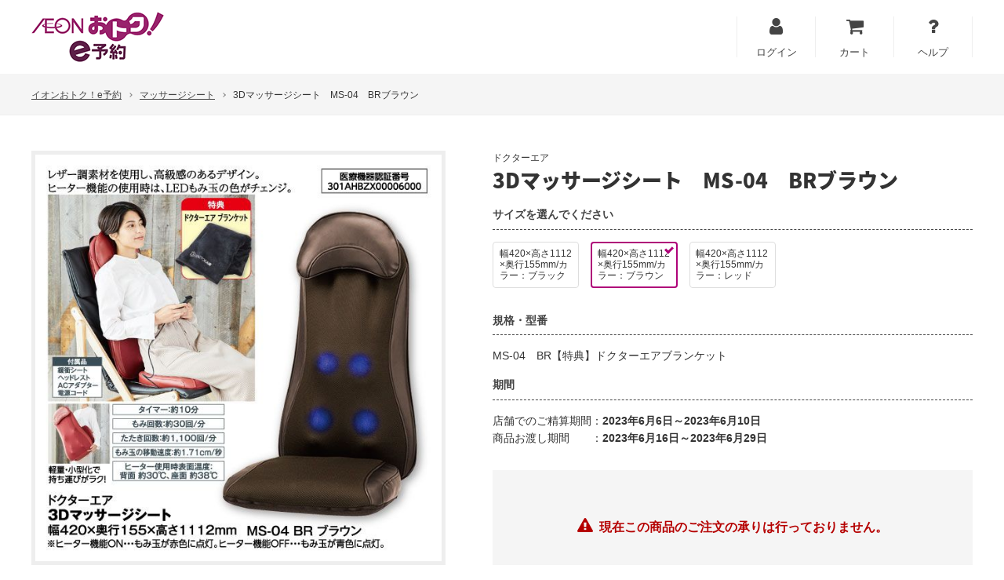

--- FILE ---
content_type: text/html; charset=utf-8
request_url: https://y.otoku.aeonsquare.net/item/77867
body_size: 9171
content:
<!doctype html>
<html lang="ja">
  <head prefix="og: http://ogp.me/ns# fb: http://ogp.me/ns/fb# article: http://ogp.me/ns/article#">
    <meta charset="utf-8">
    <meta http-equiv="X-UA-Compatible" content="chrome=1; IE=edge">
    <meta name="viewport" content="width=device-width, initial-scale=1" />
    <title>3Dマッサージシート　MS-04　BRブラウン(ドクターエア)の商品詳細ページ｜【九州】イオンカード WAON 特典 スペシャルセレクション　5月31日～6月4日|イオンおトク！e予約</title>
    <meta name="description" content="ちょっと素敵な品々が今だけこの価格。【九州】イオンカード WAON 特典 スペシャルセレクション　5月31日～6月4日。期間限定で3Dマッサージシート　MS-04　BRブラウンをはじめとした豊富な商品ラインナップ。便利でおトク！なショッピングサイト。今すぐイオンe予約へ。" />
    <meta name="keywords" content="3Dマッサージシート　MS-04　BRブラウン,ドクターエア,イオンおトク！e予約,イオン,ec" />
    <meta property="og:title" content="3Dマッサージシート　MS-04　BRブラウン(ドクターエア)の商品詳細ページ｜【九州】イオンカード WAON 特典 スペシャルセレクション　5月31日～6月4日|イオンおトク！e予約">
    <meta property="og:url" content="https://y.otoku.aeonsquare.net/item/77867">
    <meta property="og:description" content="ちょっと素敵な品々が今だけこの価格。【九州】イオンカード WAON 特典 スペシャルセレクション　5月31日～6月4日。期間限定で3Dマッサージシート　MS-04　BRブラウンをはじめとした豊富な商品ラインナップ。便利でおトク！なショッピングサイト。今すぐイオンe予約へ。">
    <meta property="og:type" content="website">
    <meta property="og:image" content="//cdn.y.otoku.aeonsquare.net/productImage/77867/1/1?q=80&amp;w=600&amp;_rc_=1040">
    <meta property="og:site_name" content="イオンおトク！e予約">
      <link rel="canonical" href="https://y.otoku.aeonsquare.net/item/77867" />
    <link rel="stylesheet" href="//cdn.y.otoku.aeonsquare.net/files/css/style.css?_rc_=1040" />
    <link rel="stylesheet" href="//cdn.y.otoku.aeonsquare.net/files/css/custom.css?_rc_=1040" />
    <link rel="apple-touch-icon" sizes="180x180" href="//cdn.y.otoku.aeonsquare.net/files/images/favicons/apple-touch-icon.png?_rc_=1040" />
    <link rel="icon" type="image/png" href="//cdn.y.otoku.aeonsquare.net/files/images/favicons/favicon-32x32.png?_rc_=1040" sizes="32x32" />
    <link rel="icon" type="image/png" href="//cdn.y.otoku.aeonsquare.net/files/images/favicons/favicon-16x16.png?_rc_=1040" sizes="16x16" />
    <link rel="manifest" href="//cdn.y.otoku.aeonsquare.net/files/images/favicons/manifest.json?_rc_=1040" />
    <link rel="mask-icon" href="//cdn.y.otoku.aeonsquare.net/files/images/favicons/safari-pinned-tab.svg?_rc_=1040" color="#5bbad5" />
    <meta name="theme-color" content="#ffffff" />
    <link rel="shortcut icon" href="//cdn.y.otoku.aeonsquare.net/files/images/favicons/favicon.ico?_rc_=1040" />
    <script src="//code.jquery.com/jquery-1.12.4.min.js"></script>
    <script src="//cdnjs.cloudflare.com/ajax/libs/jquery-cookie/1.4.1/jquery.cookie.min.js"></script>
    <!-- Google Tag Manager -->
    <script>(function(w,d,s,l,i){w[l]=w[l]||[];w[l].push({'gtm.start':
    new Date().getTime(),event:'gtm.js'});var f=d.getElementsByTagName(s)[0],
    j=d.createElement(s),dl=l!='dataLayer'?'&l='+l:'';j.async=true;j.src=
    'https://www.googletagmanager.com/gtm.js?id='+i+dl;f.parentNode.insertBefore(j,f);
    })(window,document,'script','dataLayer','GTM-W63ZFCQ');</script>
    <script>(function(w,d,s,l,i){w[l]=w[l]||[];w[l].push({'gtm.start':
    new Date().getTime(),event:'gtm.js'});var f=d.getElementsByTagName(s)[0],
    j=d.createElement(s),dl=l!='dataLayer'?'&l='+l:'';j.async=true;j.src=
    'https://www.googletagmanager.com/gtm.js?id='+i+dl;f.parentNode.insertBefore(j,f);
    })(window,document,'script','dataLayer','GTM-TPQ7LHB');</script>
    <!-- End Google Tag Manager -->
    <script>
    (function (i, s, o, g, r, a, m) {
      i['GoogleAnalyticsObject'] = r; i[r] = i[r] || function () {
        (i[r].q = i[r].q || []).push(arguments)
      }, i[r].l = 1 * new Date(); a = s.createElement(o),
      m = s.getElementsByTagName(o)[0]; a.async = 1; a.src = g; m.parentNode.insertBefore(a, m)
    })(window, document, 'script', '//www.google-analytics.com/analytics.js', 'ga');
    ga('create', 'UA-65877345-1', 'auto');
    ga('send', 'pageview');
    </script>

    <!-- Facebook Pixel Code -->
    <script>
      !function(f,b,e,v,n,t,s)
      {if(f.fbq)return;n=f.fbq=function(){n.callMethod?
      n.callMethod.apply(n,arguments):n.queue.push(arguments)};
      if(!f._fbq)f._fbq=n;n.push=n;n.loaded=!0;n.version='2.0';
      n.queue=[];t=b.createElement(e);t.async=!0;
      t.src=v;s=b.getElementsByTagName(e)[0];
      s.parentNode.insertBefore(t,s)}(window, document,'script',
      'https://connect.facebook.net/en_US/fbevents.js');
      fbq('init', '1483767295097834');
      fbq('track', 'PageView');
    </script>
    <noscript><img height="1" width="1" style="display:none"
      src="https://www.facebook.com/tr?id=1483767295097834&ev=PageView&noscript=1"
    /></noscript>
    <!-- End Facebook Pixel Code -->

    <style>
      body.logout .loginOn { display: none !important; }
      body.login .loginOff { display: none !important; }
    </style>

    
  </head>
  <body class="logout">
    <!-- Google Tag Manager (noscript) -->
    <noscript><iframe src="https://www.googletagmanager.com/ns.html?id=GTM-TPQ7LHB"
    height="0" width="0" style="display:none;visibility:hidden"></iframe></noscript>
    <!-- End Google Tag Manager (noscript) -->
    
    <div class="wrapper" style="display:">
      <header>
        <div class="inner">
          <div class="flexBoxResponsive">
            <h1 class="logo"><a href="/" class="back-campaign-top"><img src="//cdn.y.otoku.aeonsquare.net/files/images/logo.png?_rc_=1040" alt="イオンおトク！e予約" /></a></h1>
            <ul class="menuList">
              <li class="loginOff menuListItem"><a href="https://login.y.otoku.aeonsquare.net/login?ret=https%3a%2f%2fy.otoku.aeonsquare.net%2fSite%2fExternalLogin%3freturnUrl%3d%252fitem%252f77867"><i class="fa fa-user"></i><span class="menuListItemText">ログイン</span></a></li>
              <li class="loginOff menuListItem"><a href="/Order/Cart"><i class="fa fa-shopping-cart"></i><span class="menuListItemText">カート</span></a></li>
              <li class="loginOff menuListItem"><a href="/page/service_guide"><i class="fa fa-question"></i><span class="menuListItemText">ヘルプ</span></a></li>
              <li class="loginOn menuListItem"><a href="https://login.y.otoku.aeonsquare.net/mypage"><i class="fa fa-user"></i><span class="menuListItemText">お客さま情報</span></a></li>
              <li class="loginOn menuListItem"><a href="/Order/History"><i class="fa fa-shopping-bag"></i><span class="menuListItemText">ご注文履歴</span></a></li>
              <li class="loginOn menuListItem"><a href="/Order/Cart"><i class="fa fa-shopping-cart"></i><span class="menuListItemText">カート</span></a></li>
              <li class="loginOn menuListItem"><a href="/page/service_guide"><i class="fa fa-question"></i><span class="menuListItemText">ヘルプ</span></a></li>
              <li class="loginOn menuListItem"><a href="https://login.y.otoku.aeonsquare.net/logout?ret=https%3a%2f%2fy.otoku.aeonsquare.net%2fSite%2flogout%3freturnUrl%3d%252fitem%252f77867"><i class="fa fa-sign-out"></i><span class="menuListItemText">ログアウト</span></a></li>
            </ul>
          </div>
        </div>
      </header>
      <main>
        















<div class="breadcrumbsWrapper">
  <ul class="inner breadcrumbs">
    <li><a class="back-campaign-top">イオンおトク！e予約</a></li>
    <li><a href="/k_gms/ss2305/search?genre=6">マッサージシート</a></li>
    <li>3Dマッサージシート　MS-04　BRブラウン</li>
  </ul>
</div>
<div class="inner">
  <section class="section flexBoxResponsive flexBoxAlignTop">
    <div class="productImage">
      <!-- ko if: currentProduct().ProductImages.length > 0 -->
      <div class="productImageMain">
        <img data-bind="attr:{src:currentProduct().ProductImages[0]}" />
      </div>
      <ul class="productImageSub multiColumn multiColumn-pc-x5 multiColumn-tb-x5 multiColumn-sp-x4" data-bind="foreach:currentProduct().ProductImages">
        <li class="productImageSubItem multiColumnEntry"><a href="#"><img data-bind="attr:{src:$data}" /></a></li>
      </ul>
      <ul class="noteList">
        <li class="noteListItem">在庫が無くなり次第、ご注文受付終了となります。</li>
        <li class="noteListItem">写真はイメージです。</li>
      </ul>
      <!-- /ko -->
    </div>
    <div class="productInfo">
      <p class="productBrand" data-bind="text:currentProduct().BrandName"></p>
      <h1 class="productName" data-bind="text:currentProduct().Name"></h1>
      <!-- ko if: currentProduct().CatalogNo -->      
      <div class="productListItemCatalogNumber" data-bind="html:currentProduct().CatalogNo"></div>
      <!-- /ko -->
        <!-- ko if: isDisplayPrice() -->
        <div class="productPrice">
          <div class="basePrice">本体価格：<span class="num" data-bind="text:currentProduct().BasePriceStr"></span>円</div>
          <div class="taxIncludedPrice">税込価格：<span class="num" data-bind="html:taxIncludedPrice()"></span>円</div>
        </div>
        <!-- /ko -->

      <!-- ko if: colors().length > 1 || (colors().length == 1 && colors()[0].Color != "") -->
      <div class="choice">
        <p class="choiceTitle">カラーを選んでください</p>
        <ul class="multiColumn multiColumn-pc-x5 multiColumn-tb-x5 multiColumn-sp-x3 choiceList" data-bind="foreach:colors">
          <li class="multiColumnEntry choiceListItem">
            <input type="radio" name="color" data-bind="attr:{id:'color' + Id}, value:Id, checked:$root.selectedColor" />
            <label data-bind="attr:{for:'color' + Id}"><img data-bind="attr:{src:ColorImage}" class="choiceListItemImage" /><span class="choiceListItemName" data-bind="text:Color"></span></label>
          </li>
        </ul>
      </div>
      <!-- /ko -->

      <!-- ko if: sizes().length > 0 -->
      <div class="choice">
        <p class="choiceTitle">サイズを選んでください</p>
        <ul class="multiColumn multiColumn-pc-x5 multiColumn-tb-x5 multiColumn-sp-x3 choiceList" data-bind="foreach:sizes">
          <li class="multiColumnEntry choiceListItem">
            <input type="radio" name="size" data-bind="attr:{id:'size' + ProductId}, value:ProductId, checked:$root.selectedSize" />
            <label data-bind="attr:{for:'size' + ProductId}"><span class="choiceListItemName" data-bind="text:Size"></span></label>
          </li>
        </ul>
      </div>
      <!-- /ko -->

      <div class="choice" style="display:none;" data-bind="visible:!isEmpty() && isOnSale()">
        <p class="choiceTitle">購入する数を選んでください</p>
        <ul class="multiColumn multiColumn-pc-x5 multiColumn-tb-x5 multiColumn-sp-x3 choiceList" data-bind="foreach:qtyList">
          <li class="multiColumnEntry choiceListItem">
            <input type="radio" name="qty" data-bind="attr:{id:'qty' + Id}, value:Id, checked:$root.selectedQty" />
            <label data-bind="attr:{for:'qty' + Id}"><span class="choiceListItemName" data-bind="text:Name"></span></label>
          </li>
        </ul>
      </div>

      <div class="choice" style="display:none;" data-bind="visible:currentProduct().Standard">
        <p class="choiceTitle">規格・型番</p>
        <p data-bind="html:currentProduct().Standard"></p>
      </div>
      <!-- ko if: !isCardPayment() || receivingDate() -->
      <div class="choice">
        <p class="choiceTitle">期間</p>
        <table class="normalTable">
          <tr data-bind="visible:!isCardPayment()">
            <th>店舗でのご精算期間</th>
            <td>：<strong data-bind="text:paymentDate"></strong></td>
          </tr>
          <tr data-bind="visible:receivingDate">
            <th>商品お渡し期間</th>
            <td>：<strong data-bind="text:receivingDate"></strong></td>
          </tr>
        </table>
      </div>
      <!-- /ko -->

      <div class="productPurchaseAction" style="display:none;" data-bind="visible:!isEmpty() && isOnSale()">
        <a href="" class="btCallToAction btLargeSize" data-bind="attr:{href:addCartUrl}"><i class="fa fa-shopping-cart"></i>カートに入れる</a>
      </div>

      <div class="productPurchaseAction" style="display:none;" data-bind="visible:isOnSale() && isEmpty()">
        <p class="soldOutMessage"><i class="fa fa-exclamation-triangle"></i>この商品のご注文は終了いたしました。</p>
      </div>

      <div class="productPurchaseAction" style="display:none;" data-bind="visible:!isOnSale()">
        <p class="soldOutMessage"><i class="fa fa-exclamation-triangle"></i>現在この商品のご注文の承りは行っておりません。</p>
      </div>
    </div>
  </section>
  <section class="section" data-bind="visible:currentProduct().Note">
    <h2 class="sectionTitle"><span class="sectionTitleTextJp">注意事項</span></h2>
    <div class="productDetail">
      <p data-bind="html:currentProduct().Note"></p>
    </div>
  </section>
  <section class="section">
    <h2 class="sectionTitle"><span class="sectionTitleTextJp">商品情報</span></h2>
    <div class="productDetail">
      <table class="productDetailTable">
        <tr data-bind="visible:currentProduct().Description">
          <th>商品説明</th>
          <td data-bind="html:currentProduct().Description"></td>
        </tr>
        <tr data-bind="visible:currentProduct().ReceivingMethod">
          <th>お受取り方法</th>
          <td data-bind="html:currentProduct().ReceivingMethod"></td>
        </tr>
      </table>
    </div>
  </section>
  <section class="section">
  </section>
  <section class="section categoryListWrapper">
    <h2 class="sectionTitle"><span class="sectionTitleTextJp">商品ジャンルで探す</span></h2>
    <ul class="multiColumn multiColumn-pc-x4 multiColumn-tb-x3 multiColumn-sp-x1 wideMargin categoryList">
        <li class="multiColumnEntry categoryListItem"><a href="/k_gms/ss2305/search?genre=1">エアコン</a></li>
        <li class="multiColumnEntry categoryListItem"><a href="/k_gms/ss2305/search?genre=2">テレビ・ウェアラブルスピーカー</a></li>
        <li class="multiColumnEntry categoryListItem"><a href="/k_gms/ss2305/search?genre=3">冷蔵庫・洗濯機・衣類乾燥除湿器</a></li>
        <li class="multiColumnEntry categoryListItem"><a href="/k_gms/ss2305/search?genre=4">家事家電・浄水器</a></li>
        <li class="multiColumnEntry categoryListItem"><a href="/k_gms/ss2305/search?genre=5">寝具・リビング・カジタク</a></li>
        <li class="multiColumnEntry categoryListItem"><a href="/k_gms/ss2305/search?genre=6">マッサージシート</a></li>
        <li class="multiColumnEntry categoryListItem"><a href="/k_gms/ss2305/search?genre=7">水筒・ウォータージャグ</a></li>
        <li class="multiColumnEntry categoryListItem"><a href="/k_gms/ss2305/search?genre=8">幼児乗用・ドリームスイッチ</a></li>
        <li class="multiColumnEntry categoryListItem"><a href="/k_gms/ss2305/search?genre=9">電動ドライバー・草刈り機</a></li>
        <li class="multiColumnEntry categoryListItem"><a href="/k_gms/ss2305/search?genre=10">洗浄便座</a></li>
        <li class="multiColumnEntry categoryListItem"><a href="/k_gms/ss2305/search?genre=11">レジン液</a></li>
    </ul>
    <a class="btAccent btlargeSize btPrev back-campaign-top">企画商品一覧に戻る</a>
  </section>
</div>




      </main>
      <footer>
        <div class="inner flexBoxResponsive">
          <div class="flexBox">
            <a class="withRightGutter" href="/page/faq">よくあるご質問</a>
            <a class="withRightGutter" href="/page/kiyaku">ご利用規約</a>
            <a class="withRightGutter" a href="http://www.aeonretail.jp/privacy/index.html" target="_blank">プライバシーポリシー</a>
          </div>
          <p class="copyright grow">Copyright (c) AEON Co., Ltd. All Rights Reserved.</p>
        </div>
      </footer>
    </div>
    <script src="//cdn.y.otoku.aeonsquare.net/files/js/script.js?_rc_=1040"></script>
    <script type="text/javascript">
      window.Global = {
        dt: "",
        cart: { items:[] },
        userInfo: { loggedIn: false },
        emitter: (function(){ return $(this) })()
      };
    </script>
    
  <script src="//ajax.aspnetcdn.com/ajax/knockout/knockout-3.3.0.js"></script>
  <script>
    (function() {
      // ProductRepository
      // --------------------------------------------------------------------------------
      var ProductRepository = function(products) {
        var products = products;

        this.getProduct = function(id) {
          return $.grep(products, function(p) { return p.ProductId == id; })[0];
        };
      };
      var productRepo = new ProductRepository(JSON.parse('[{"HandOverStart":0,"LimitAmount":5,"ViewOrder":33,"ProductId":77866,"ProductImages":["//cdn.y.otoku.aeonsquare.net/productImage/77866/1/1?q=80&w=600&_rc_=1040"],"EndPaymentDate":null,"StartPaymentDate":null,"PaymentType":1,"SalesEnd":"\/Date(1685890740000)\/","SalesStart":"\/Date(1685494800000)\/","ReceivingEndDate":"\/Date(1688050800000)\/","ReceivingStartDate":"\/Date(1686927600000)\/","GenreName":"マッサージシート","ReceivingMethod":"ご精算された店舗でのお渡しになります。<br/>配送をご希望の場合は配送料が必要です。ご来店予定の店舗へお問合せください。","Note":"■2023年6月6日(火)～2023年6月10日(土)まで選択された店舗にてご精算ください。<br/>■商品のお渡しはご精算日から1週間～10日後、ご精算された店舗でのお渡しとなります。<br/>■2023年6月5日(月)以降の受取店舗変更は出来ません。ご注意ください。<br/>■商品説明につきましてはご精算予定の店舗へお問い合わせください。<br/>■お渡しに日にちがかかる場合がございます。<br/>■配送をご希望の方はご予約された店舗にてご精算時に承ります(配送料別途必要)。<br/><br/>※イオン　高城店・佐世保白岳店・佐賀店・大木店・岡垣店・糸島店・光吉店・八代店・乙金店・ショッパーズ福岡店・島原店・佐世保四ヶ町店・長崎店・南宮崎店・二日市店・野芥店・日田店・熊本中央店・壱岐店・プラザ大島店・なかま店・ホームワイド各店・マックスバリュ各店・ビッグ各店ではお求めいただけません。","Description":"「もみ」と「たたき」のWマッサージ効果。レザー調素材を使用し、高級感のあるデザイン。ヒーター機能の使用は、LEDもみ玉の色がチェンジ。軽量・小型化でもち運びがラク！","Standard":"MS-04　BK【特典】ドクターエアブランケット","BrandName":"ドクターエア","Branch2":"幅420×高さ1112×奥行155mm/カラー：ブラック","Branch1":"","SalesPriceTaxStr":"","SalesPriceStr":"33,000","BasePriceStr":"30,000","Name":"3Dマッサージシート　MS-04　BKブラック","CatalogNo":null},{"HandOverStart":0,"LimitAmount":5,"ViewOrder":34,"ProductId":77867,"ProductImages":["//cdn.y.otoku.aeonsquare.net/productImage/77867/1/1?q=80&w=600&_rc_=1040"],"EndPaymentDate":null,"StartPaymentDate":null,"PaymentType":1,"SalesEnd":"\/Date(1685890740000)\/","SalesStart":"\/Date(1685494800000)\/","ReceivingEndDate":"\/Date(1688050800000)\/","ReceivingStartDate":"\/Date(1686927600000)\/","GenreName":"マッサージシート","ReceivingMethod":"ご精算された店舗でのお渡しになります。<br/>配送をご希望の場合は配送料が必要です。ご来店予定の店舗へお問合せください。","Note":"■2023年6月6日(火)～2023年6月10日(土)まで選択された店舗にてご精算ください。<br/>■商品のお渡しはご精算日から1週間～10日後、ご精算された店舗でのお渡しとなります。<br/>■2023年6月5日(月)以降の受取店舗変更は出来ません。ご注意ください。<br/>■商品説明につきましてはご精算予定の店舗へお問い合わせください。<br/>■お渡しに日にちがかかる場合がございます。<br/>■配送をご希望の方はご予約された店舗にてご精算時に承ります(配送料別途必要)。<br/><br/>※イオン　高城店・佐世保白岳店・佐賀店・大木店・岡垣店・糸島店・光吉店・八代店・乙金店・ショッパーズ福岡店・島原店・佐世保四ヶ町店・長崎店・南宮崎店・二日市店・野芥店・日田店・熊本中央店・壱岐店・プラザ大島店・なかま店・ホームワイド各店・マックスバリュ各店・ビッグ各店ではお求めいただけません。","Description":"「もみ」と「たたき」のWマッサージ効果。レザー調素材を使用し、高級感のあるデザイン。ヒーター機能の使用は、LEDもみ玉の色がチェンジ。軽量・小型化でもち運びがラク！","Standard":"MS-04　BR【特典】ドクターエアブランケット","BrandName":"ドクターエア","Branch2":"幅420×高さ1112×奥行155mm/カラー：ブラウン","Branch1":"","SalesPriceTaxStr":"","SalesPriceStr":"33,000","BasePriceStr":"30,000","Name":"3Dマッサージシート　MS-04　BRブラウン","CatalogNo":null},{"HandOverStart":0,"LimitAmount":5,"ViewOrder":35,"ProductId":77868,"ProductImages":["//cdn.y.otoku.aeonsquare.net/productImage/77868/1/1?q=80&w=600&_rc_=1040"],"EndPaymentDate":null,"StartPaymentDate":null,"PaymentType":1,"SalesEnd":"\/Date(1685890740000)\/","SalesStart":"\/Date(1685494800000)\/","ReceivingEndDate":"\/Date(1688050800000)\/","ReceivingStartDate":"\/Date(1686927600000)\/","GenreName":"マッサージシート","ReceivingMethod":"ご精算された店舗でのお渡しになります。<br/>配送をご希望の場合は配送料が必要です。ご来店予定の店舗へお問合せください。","Note":"■2023年6月6日(火)～2023年6月10日(土)まで選択された店舗にてご精算ください。<br/>■商品のお渡しはご精算日から1週間～10日後、ご精算された店舗でのお渡しとなります。<br/>■2023年6月5日(月)以降の受取店舗変更は出来ません。ご注意ください。<br/>■商品説明につきましてはご精算予定の店舗へお問い合わせください。<br/>■お渡しに日にちがかかる場合がございます。<br/>■配送をご希望の方はご予約された店舗にてご精算時に承ります(配送料別途必要)。<br/><br/>※イオン　高城店・佐世保白岳店・佐賀店・大木店・岡垣店・糸島店・光吉店・八代店・乙金店・ショッパーズ福岡店・島原店・佐世保四ヶ町店・長崎店・南宮崎店・二日市店・野芥店・日田店・熊本中央店・壱岐店・プラザ大島店・なかま店・ホームワイド各店・マックスバリュ各店・ビッグ各店ではお求めいただけません。","Description":"「もみ」と「たたき」のWマッサージ効果。レザー調素材を使用し、高級感のあるデザイン。ヒーター機能の使用は、LEDもみ玉の色がチェンジ。軽量・小型化でもち運びがラク！","Standard":"MS-04　RD【特典】ドクターエアブランケット","BrandName":"ドクターエア","Branch2":"幅420×高さ1112×奥行155mm/カラー：レッド","Branch1":"","SalesPriceTaxStr":"","SalesPriceStr":"33,000","BasePriceStr":"30,000","Name":"3Dマッサージシート　MS-04　RDレッド","CatalogNo":null}]'.replace(/%%src%%/g, 'src').replace(/(\r\n|\n|\r)/g, '\\n').replace(/(\t)/g, '　')));
      var ecProductRepo = new ProductRepository(JSON.parse('[{"ProductId":77866,"SalesPattern":{"CansetDeliveryHour":false,"CansetDeliveryDate":false,"CanGuestPurchase":false,"SinglePurchaseOnly":false,"StockControlMode":2,"PointChargeRate":0,"CartId":1,"SalesPatternId":424,"PaymentMethodBits":64,"CartDefinition":{"CartId":1},"TaxRoundMode":"Floor","PaymentMethods":"Offline","MaxMailDeliveryPerOrder":null,"InternalStockPriority":10,"MaxPurchasePerOrder":1,"MaxPurchasePerAccount":1,"MaxReserveRequestAmount":null,"EnableReserveOrder":false,"UserCancelEnable":true,"MemberRank":10,"PatternName":"オフライン_1"}},{"ProductId":77867,"SalesPattern":{"CansetDeliveryHour":false,"CansetDeliveryDate":false,"CanGuestPurchase":false,"SinglePurchaseOnly":false,"StockControlMode":2,"PointChargeRate":0,"CartId":1,"SalesPatternId":424,"PaymentMethodBits":64,"CartDefinition":{"CartId":1},"TaxRoundMode":"Floor","PaymentMethods":"Offline","MaxMailDeliveryPerOrder":null,"InternalStockPriority":10,"MaxPurchasePerOrder":1,"MaxPurchasePerAccount":1,"MaxReserveRequestAmount":null,"EnableReserveOrder":false,"UserCancelEnable":true,"MemberRank":10,"PatternName":"オフライン_1"}},{"ProductId":77868,"SalesPattern":{"CansetDeliveryHour":false,"CansetDeliveryDate":false,"CanGuestPurchase":false,"SinglePurchaseOnly":false,"StockControlMode":2,"PointChargeRate":0,"CartId":1,"SalesPatternId":424,"PaymentMethodBits":64,"CartDefinition":{"CartId":1},"TaxRoundMode":"Floor","PaymentMethods":"Offline","MaxMailDeliveryPerOrder":null,"InternalStockPriority":10,"MaxPurchasePerOrder":1,"MaxPurchasePerAccount":1,"MaxReserveRequestAmount":null,"EnableReserveOrder":false,"UserCancelEnable":true,"MemberRank":10,"PatternName":"オフライン_1"}}]'.replace(/(\r\n|\n|\r)/g, '\\n').replace(/(\t)/g, '　')));

      // ColorGroupRepository
      // --------------------------------------------------------------------------------
      var ColorGroupRepository = function(colors) {
        var colors = colors;

        this.getAllColors = function () {
          return colors;
        };

        this.getColor = function (id) {
          var colorProductId = id;
          $.each(colors, function(i, c) {
             $.each(c.Sizes, function(j, s) { 
              if (s.ProductId == id) {
                colorProductId = c.Id;
                return false;
              }                
            });
          });
          return colorProductId;
        };

        this.getSizes = function (id) {
          var colorProductId = id;
          var color = $.grep(colors, function(c) {
            $.each(c.Sizes, function(i,s) {
              if (s.ProductId == id) {
                colorProductId = c.Id;
                return false;
              }
            });
            return c.Id == colorProductId;
          })[0];
          if (color) {
            return color.Sizes;
          }
          return [];
        };
      };
      var colorRepo = new ColorGroupRepository(JSON.parse('[{"Id":77866,"Sizes":[{"ProductId":77866,"Size":"幅420×高さ1112×奥行155mm/カラー：ブラック"},{"ProductId":77867,"Size":"幅420×高さ1112×奥行155mm/カラー：ブラウン"},{"ProductId":77868,"Size":"幅420×高さ1112×奥行155mm/カラー：レッド"}],"ColorImage":"//cdn.y.otoku.aeonsquare.net/productImage/77866/1/1?q=80&w=600&_rc_=1040","Color":""}]'.replace(/(\r\n|\n|\r)/g, '\\n').replace(/(\t)/g, '　')));
      
      // DateFormat
      // --------------------------------------------------------------------------------
      var dateFormat = 
      {
        fmt : {
          hh: function(date) { return ('0' + date.getHours()).slice(-2); },
          h: function(date) { return date.getHours(); },
          mm: function(date) { return ('0' + date.getMinutes()).slice(-2); },
          m: function(date) { return date.getMinutes(); },
          ss: function(date) { return ('0' + date.getSeconds()).slice(-2); },
          s: function(date) { return date.getSeconds(); },
          dd: function(date) { return ('0' + date.getDate()).slice(-2); },
          d: function(date) { return date.getDate(); },
          yyyy: function(date) { return date.getFullYear() + ''; },
          yy: function(date) { return date.getYear() + ''; },
          MM: function(date) { return ('0' + (date.getMonth() + 1)).slice(-2); },
          M: function(date) { return date.getMonth() + 1; }
        },
        format:function dateFormat (date, format) {
          var result = format;
          for (var key in this.fmt)
            result = result.replace(key, this.fmt[key](date));
          return result;
        }
      };

      
      var switchProductImage = function () {
        productImage.init();
      };

      // Model
      // --------------------------------------------------------------------------------
      var Model = function(productId) {
        var self = this;
        
        self.currentProduct = ko.observable(productRepo.getProduct(productId));
        self.currentEcProduct = ko.observable(ecProductRepo.getProduct(productId));
        self.colors = ko.observableArray(colorRepo.getAllColors());
        self.selectedColor = ko.observable(colorRepo.getColor(productId));
        self.sizes = ko.observableArray(colorRepo.getSizes(productId));
        self.selectedSize = ko.observable(productId);
        self.selectedQty = ko.observable(1);

        self.qtyList = ko.computed(function() {
          var maxAmount = 10;
          var currentLimitAmount = self.currentProduct().LimitAmount;
          var salesPattern = self.currentEcProduct().SalesPattern;
          if (salesPattern != null)
          {
            var maxPurchasePerOrder = salesPattern.MaxPurchasePerOrder != null ? salesPattern.MaxPurchasePerOrder : maxAmount;
            var maxPurchasePerAccount = salesPattern.MaxPurchasePerAccount != null ? salesPattern.maxPurchasePerAccount : maxAmount;
            maxAmount = maxPurchasePerOrder > maxPurchasePerAccount ? maxPurchasePerAccount : maxPurchasePerOrder;
          }
          var displayAmount = 'False' == 'True' ? 1 : currentLimitAmount > maxAmount ? maxAmount : currentLimitAmount;
          
          var qtyList = [];
          for (var i = 1; i<= displayAmount; i++) {
            qtyList.push({ Id: i, Name: i});
          }
          return qtyList;
        });

        self.paymentDate = ko.computed(function() {
          var startPaymentDate = self.currentProduct().StartPaymentDate;
          var endPaymentDate = self.currentProduct().EndPaymentDate;
          if (startPaymentDate && endPaymentDate) {
            var startDate = new Date(parseInt(startPaymentDate.substr(6)));
            var endDate = new Date(parseInt(endPaymentDate.substr(6)));
            return dateFormat.format(startDate, "yyyy年M月d日") + '～' + dateFormat.format(endDate, "yyyy年M月d日");
          } else {
            return "2023年6月6日～2023年6月10日";
          }
        });

        self.receivingDate = ko.computed(function() {
          var receivingStartDate = self.currentProduct().ReceivingStartDate;
          var receivingEndDate = self.currentProduct().ReceivingEndDate;
          if (receivingStartDate && receivingEndDate) {
            var startDate = new Date(parseInt(receivingStartDate.substr(6)));
            var endDate = new Date(parseInt(receivingEndDate.substr(6)));
            return dateFormat.format(startDate, "yyyy年M月d日") + '～' + dateFormat.format(endDate, "yyyy年M月d日");
          }
          return null;
        });

        self.isCardPayment = ko.computed(function(){
          return self.currentProduct().PaymentType == 2;
        });

        self.addCartUrl = ko.computed(function() {
          var cartinUrl = '%2forder%2fcart%3fitem%3d' + self.currentProduct().ProductId + '%26qty%3d' + self.selectedQty();
          return '/order/cartitemdelete?item=' + self.currentProduct().ProductId + '&returnurl=' + cartinUrl;
        });
        self.isEmpty = ko.computed(function() {
          return self.currentProduct().LimitAmount <= 0;
        });
        self.isOnSale = ko.computed(function() {
          var now = window.Global.dt ? window.Global.dt : dateFormat.format(new Date(Date.now() + ((new Date().getTimezoneOffset() + (9 * 60)) * 60 * 1000)), "yyyyMMddhhmmss");
          var salesStart = self.currentProduct().SalesStart ? dateFormat.format(new Date(parseInt(self.currentProduct().SalesStart.substr(6))), "yyyyMMddhhmmss") : "00000000000000";
          var salesEnd = self.currentProduct().SalesEnd ? dateFormat.format(new Date(parseInt(self.currentProduct().SalesEnd.substr(6))), "yyyyMMddhhmmss"): "99999999999999";
          return salesStart <= now && now <= salesEnd;
        });
        self.isDisplayPrice = ko.computed(function(){
          var endDate = self.currentProduct().ReceivingEndDate;
          if (!endDate) {
            endDate = self.currentProduct().EndPaymentDate;
          }
          if (!endDate) {
            endDate = "\/Date(1686409199000)\/";
          }
          var date = new Date(parseInt(endDate.substr(6)));
          date.setDate(date.getDate() + 30);
          return new Date() < date;
        });
        self.taxIncludedPrice = ko.computed(function() {
          return self.currentProduct().SalesPriceStr + '<span class="subNum">' + self.currentProduct().SalesPriceTaxStr + '</span>';
        });

        self.selectedColor.subscribe(function (newValue) {
          var sizes = newValue == undefined ? {} : colorRepo.getSizes(newValue);
          if (sizes.length > 0) {
            
            var beforeSizes = colorRepo.getSizes(self.selectedSize());
            var beforeSize = $.grep(beforeSizes, function(s) { return s.ProductId == self.selectedSize(); })[0].Size;

            self.sizes(sizes);

            var size = $.grep(sizes, function(s) { return s.Size == beforeSize; })[0];
            if (size) {
              self.selectedSize(size.ProductId);
            }
            else {
              self.selectedSize(sizes[0].ProductId);
            }
          } 
          else {
            switchProduct(newValue);
          }
        });

        self.selectedSize.subscribe(function (newValue) {
          switchProduct(newValue);
        });

        function switchProduct(newValue) {
          var product = newValue == undefined ? {} : productRepo.getProduct(newValue);
          self.currentProduct(product);

          var ecProduct = newValue == undefined ? {} : ecProductRepo.getProduct(newValue);          
          self.currentEcProduct(ecProduct);
          switchProductImage();
        }
      };
      
      window.Global.emitter.on("ev.islogin.load", function checkCart(){
        var viewModel = new Model(77867);
        ko.applyBindings(viewModel);
        switchProductImage();
      });

    })();
  </script>

    <!-- Google Code for &#12463;&#12522;&#12473;&#12510;&#12473;&#12465;&#12540;&#12461;2015 -->
  <!-- Remarketing tags may not be associated with personally identifiable information or placed on pages related to sensitive categories. For instructions on adding this tag and more information on the above requirements, read the setup guide: google.com/ads/remarketingsetup -->
  <script type="text/javascript">
    /* <![CDATA[ */
    var google_conversion_id = 995653307;
    var google_conversion_label = "pcdiCLT-w18Qu-3h2gM";
    var google_custom_params = window.google_tag_params;
    var google_remarketing_only = true;
    /* ]]> */
  </script>
  <script type="text/javascript" src="//www.googleadservices.com/pagead/conversion.js">
  </script>
  <noscript>
    <div style="display:inline;">
      <img height="1" width="1" style="border-style:none;" alt="" src="//googleads.g.doubleclick.net/pagead/viewthroughconversion/995653307/?value=1.00&amp;currency_code=JPY&amp;label=pcdiCLT-w18Qu-3h2gM&amp;guid=ON&amp;script=0" />
    </div>
  </noscript>
  <!-- Yahoo Code for your Target List -->
  <script type="text/javascript" language="javascript">
    /* <![CDATA[ */
    var yahoo_retargeting_id = '30QV5NWQR7';
    var yahoo_retargeting_label = '';
    var yahoo_retargeting_page_type = '';
    var yahoo_retargeting_items = [{ item_id: '', category_id: '', price: '', quantity: '' }];
    /* ]]> */
  </script>
  <script type="text/javascript" language="javascript" src="//b92.yahoo.co.jp/js/s_retargeting.js"></script>


    <script>
      
      $(document).ready(function () {
        $.ajax({
          url: "https://login.y.otoku.aeonsquare.net/api/islogin",
          type: "GET",
          dataType: "jsonp",
          jsonpCallback: "isLoginCallback",
          timeout: 3000
        }).done(function(data) {
          Global.dt = data.dt;
          Global.userInfo.loggedIn = data.loggedIn;
        }).always(function() {
          if (Global.userInfo.loggedIn)
            $(document.body).removeClass("logout").addClass("login");

          Global.emitter.trigger("ev.islogin.load");
        });
        
        
        var eyPath = $.cookie("EYCPATH");
        $(".back-campaign-top").attr("href", "/" + (eyPath || ""));
        $(".shop-manager").attr("href", "/" + (eyPath || "all/shop") + "/shopmanager");
      });
    </script>
    

    <!-- Twitter universal website tag code -->
    <script>
    !function(e,t,n,s,u,a){e.twq||(s=e.twq=function(){s.exe?s.exe.apply(s,arguments):s.queue.push(arguments);
    },s.version='1.1',s.queue=[],u=t.createElement(n),u.async=!0,u.src='//static.ads-twitter.com/uwt.js',
    a=t.getElementsByTagName(n)[0],a.parentNode.insertBefore(u,a))}(window,document,'script');
    // Insert Twitter Pixel ID and Standard Event data below
    twq('init','o2n58');
    twq('track','PageView');
    </script>
    <!-- End Twitter universal website tag code -->

  </body>
</html>

--- FILE ---
content_type: text/css
request_url: https://cdn.y.otoku.aeonsquare.net/files/css/style.css?_rc_=1040
body_size: 18240
content:
@import url(https://fonts.googleapis.com/css?family=Oswald:600);@import url(https://fonts.googleapis.com/earlyaccess/notosansjapanese.css);html,body,div,span,applet,object,iframe,h1,h2,h3,h4,h5,h6,p,blockquote,pre,a,abbr,acronym,address,big,cite,code,del,dfn,em,img,ins,kbd,q,s,samp,small,strike,strong,sub,sup,tt,var,b,u,i,center,dl,dt,dd,ol,ul,li,fieldset,form,label,legend,table,caption,tbody,tfoot,thead,tr,th,td,article,aside,canvas,details,embed,figure,figcaption,footer,header,hgroup,menu,nav,output,ruby,section,summary,time,mark,audio,video{margin:0;padding:0;border:0;font:inherit;font-size:100%;vertical-align:baseline}html{line-height:1}ol,ul{list-style:none}table{border-collapse:collapse;border-spacing:0}caption,th,td{text-align:left;font-weight:normal;vertical-align:middle}q,blockquote{quotes:none}q:before,q:after,blockquote:before,blockquote:after{content:"";content:none}a img{border:none}article,aside,details,figcaption,figure,footer,header,hgroup,main,menu,nav,section,summary{display:block}/*!
 *  Font Awesome 4.7.0 by @davegandy - http://fontawesome.io - @fontawesome
 *  License - http://fontawesome.io/license (Font: SIL OFL 1.1, CSS: MIT License)
 *  http://fontawesome.io/icons/
 */@font-face{font-family:'FontAwesome';src:url("https://cdnjs.cloudflare.com/ajax/libs/font-awesome/4.7.0/fonts/fontawesome-webfont.eot");src:url("https://cdnjs.cloudflare.com/ajax/libs/font-awesome/4.7.0/fonts/fontawesome-webfont.eot") format("embedded-opentype"),url("https://cdnjs.cloudflare.com/ajax/libs/font-awesome/4.7.0/fonts/fontawesome-webfont.woff2") format("woff2"),url("https://cdnjs.cloudflare.com/ajax/libs/font-awesome/4.7.0/fonts/fontawesome-webfont.woff") format("woff"),url("https://cdnjs.cloudflare.com/ajax/libs/font-awesome/4.7.0/fonts/fontawesome-webfont.ttf") format("truetype"),url("https://cdnjs.cloudflare.com/ajax/libs/font-awesome/4.7.0/fonts/fontawesome-webfont.svg") format("svg");font-weight:normal;font-style:normal}.fa{display:inline-block;font:normal normal normal 14px/1 FontAwesome;font-size:inherit;text-rendering:auto;-webkit-font-smoothing:antialiased;-moz-osx-font-smoothing:grayscale}.fa-lg{font-size:1.33333333em;line-height:.75em;vertical-align:-15%}.fa-2x{font-size:2em}.fa-3x{font-size:3em}.fa-4x{font-size:4em}.fa-5x{font-size:5em}.fa-fw{width:1.28571429em;text-align:center}.fa-ul{padding-left:0;margin-left:2.14285714em;list-style-type:none}.fa-ul>li{position:relative}.fa-li{position:absolute;left:-2.14285714em;width:2.14285714em;top:.14285714em;text-align:center}.fa-li.fa-lg{left:-1.85714286em}.fa-border{padding:.2em .25em .15em;border:solid .08em #eee;border-radius:.1em}.fa-pull-left{float:left}.fa-pull-right{float:right}.fa.fa-pull-left{margin-right:.3em}.fa.fa-pull-right{margin-left:.3em}.pull-right{float:right}.pull-left{float:left}.fa.pull-left{margin-right:.3em}.fa.pull-right{margin-left:.3em}.fa-spin{-webkit-animation:fa-spin 2s infinite linear;animation:fa-spin 2s infinite linear}.fa-pulse{-webkit-animation:fa-spin 1s infinite steps(8);animation:fa-spin 1s infinite steps(8)}@-webkit-keyframes fa-spin{0%{-webkit-transform:rotate(0deg);transform:rotate(0deg)}100%{-webkit-transform:rotate(359deg);transform:rotate(359deg)}}@keyframes fa-spin{0%{-webkit-transform:rotate(0deg);transform:rotate(0deg)}100%{-webkit-transform:rotate(359deg);transform:rotate(359deg)}}.fa-rotate-90{-ms-filter:"progid:DXImageTransform.Microsoft.BasicImage(rotation=1)";-webkit-transform:rotate(90deg);-ms-transform:rotate(90deg);transform:rotate(90deg)}.fa-rotate-180{-ms-filter:"progid:DXImageTransform.Microsoft.BasicImage(rotation=2)";-webkit-transform:rotate(180deg);-ms-transform:rotate(180deg);transform:rotate(180deg)}.fa-rotate-270{-ms-filter:"progid:DXImageTransform.Microsoft.BasicImage(rotation=3)";-webkit-transform:rotate(270deg);-ms-transform:rotate(270deg);transform:rotate(270deg)}.fa-flip-horizontal{-ms-filter:"progid:DXImageTransform.Microsoft.BasicImage(rotation=0, mirror=1)";-webkit-transform:scale(-1, 1);-ms-transform:scale(-1, 1);transform:scale(-1, 1)}.fa-flip-vertical{-ms-filter:"progid:DXImageTransform.Microsoft.BasicImage(rotation=2, mirror=1)";-webkit-transform:scale(1, -1);-ms-transform:scale(1, -1);transform:scale(1, -1)}:root .fa-rotate-90,:root .fa-rotate-180,:root .fa-rotate-270,:root .fa-flip-horizontal,:root .fa-flip-vertical{filter:none}.fa-stack{position:relative;display:inline-block;width:2em;height:2em;line-height:2em;vertical-align:middle}.fa-stack-1x,.fa-stack-2x{position:absolute;left:0;width:100%;text-align:center}.fa-stack-1x{line-height:inherit}.fa-stack-2x{font-size:2em}.fa-inverse{color:#fff}.fa-glass:before{content:"\f000"}.fa-music:before{content:"\f001"}.fa-search:before{content:"\f002"}.fa-envelope-o:before{content:"\f003"}.fa-heart:before{content:"\f004"}.fa-star:before{content:"\f005"}.fa-star-o:before{content:"\f006"}.fa-user:before{content:"\f007"}.fa-film:before{content:"\f008"}.fa-th-large:before{content:"\f009"}.fa-th:before{content:"\f00a"}.fa-th-list:before{content:"\f00b"}.fa-check:before{content:"\f00c"}.fa-remove:before,.fa-close:before,.fa-times:before{content:"\f00d"}.fa-search-plus:before{content:"\f00e"}.fa-search-minus:before{content:"\f010"}.fa-power-off:before{content:"\f011"}.fa-signal:before{content:"\f012"}.fa-gear:before,.fa-cog:before{content:"\f013"}.fa-trash-o:before{content:"\f014"}.fa-home:before{content:"\f015"}.fa-file-o:before{content:"\f016"}.fa-clock-o:before{content:"\f017"}.fa-road:before{content:"\f018"}.fa-download:before{content:"\f019"}.fa-arrow-circle-o-down:before{content:"\f01a"}.fa-arrow-circle-o-up:before{content:"\f01b"}.fa-inbox:before{content:"\f01c"}.fa-play-circle-o:before{content:"\f01d"}.fa-rotate-right:before,.fa-repeat:before{content:"\f01e"}.fa-refresh:before{content:"\f021"}.fa-list-alt:before{content:"\f022"}.fa-lock:before{content:"\f023"}.fa-flag:before{content:"\f024"}.fa-headphones:before{content:"\f025"}.fa-volume-off:before{content:"\f026"}.fa-volume-down:before{content:"\f027"}.fa-volume-up:before{content:"\f028"}.fa-qrcode:before{content:"\f029"}.fa-barcode:before{content:"\f02a"}.fa-tag:before{content:"\f02b"}.fa-tags:before{content:"\f02c"}.fa-book:before{content:"\f02d"}.fa-bookmark:before{content:"\f02e"}.fa-print:before{content:"\f02f"}.fa-camera:before{content:"\f030"}.fa-font:before{content:"\f031"}.fa-bold:before{content:"\f032"}.fa-italic:before{content:"\f033"}.fa-text-height:before{content:"\f034"}.fa-text-width:before{content:"\f035"}.fa-align-left:before{content:"\f036"}.fa-align-center:before{content:"\f037"}.fa-align-right:before{content:"\f038"}.fa-align-justify:before{content:"\f039"}.fa-list:before{content:"\f03a"}.fa-dedent:before,.fa-outdent:before{content:"\f03b"}.fa-indent:before{content:"\f03c"}.fa-video-camera:before{content:"\f03d"}.fa-photo:before,.fa-image:before,.fa-picture-o:before{content:"\f03e"}.fa-pencil:before{content:"\f040"}.fa-map-marker:before{content:"\f041"}.fa-adjust:before{content:"\f042"}.fa-tint:before{content:"\f043"}.fa-edit:before,.fa-pencil-square-o:before{content:"\f044"}.fa-share-square-o:before{content:"\f045"}.fa-check-square-o:before{content:"\f046"}.fa-arrows:before{content:"\f047"}.fa-step-backward:before{content:"\f048"}.fa-fast-backward:before{content:"\f049"}.fa-backward:before{content:"\f04a"}.fa-play:before{content:"\f04b"}.fa-pause:before{content:"\f04c"}.fa-stop:before{content:"\f04d"}.fa-forward:before{content:"\f04e"}.fa-fast-forward:before{content:"\f050"}.fa-step-forward:before{content:"\f051"}.fa-eject:before{content:"\f052"}.fa-chevron-left:before{content:"\f053"}.fa-chevron-right:before{content:"\f054"}.fa-plus-circle:before{content:"\f055"}.fa-minus-circle:before{content:"\f056"}.fa-times-circle:before{content:"\f057"}.fa-check-circle:before{content:"\f058"}.fa-question-circle:before{content:"\f059"}.fa-info-circle:before{content:"\f05a"}.fa-crosshairs:before{content:"\f05b"}.fa-times-circle-o:before{content:"\f05c"}.fa-check-circle-o:before{content:"\f05d"}.fa-ban:before{content:"\f05e"}.fa-arrow-left:before{content:"\f060"}.fa-arrow-right:before{content:"\f061"}.fa-arrow-up:before{content:"\f062"}.fa-arrow-down:before{content:"\f063"}.fa-mail-forward:before,.fa-share:before{content:"\f064"}.fa-expand:before{content:"\f065"}.fa-compress:before{content:"\f066"}.fa-plus:before{content:"\f067"}.fa-minus:before{content:"\f068"}.fa-asterisk:before{content:"\f069"}.fa-exclamation-circle:before{content:"\f06a"}.fa-gift:before{content:"\f06b"}.fa-leaf:before{content:"\f06c"}.fa-fire:before{content:"\f06d"}.fa-eye:before{content:"\f06e"}.fa-eye-slash:before{content:"\f070"}.fa-warning:before,.fa-exclamation-triangle:before{content:"\f071"}.fa-plane:before{content:"\f072"}.fa-calendar:before{content:"\f073"}.fa-random:before{content:"\f074"}.fa-comment:before{content:"\f075"}.fa-magnet:before{content:"\f076"}.fa-chevron-up:before{content:"\f077"}.fa-chevron-down:before{content:"\f078"}.fa-retweet:before{content:"\f079"}.fa-shopping-cart:before{content:"\f07a"}.fa-folder:before{content:"\f07b"}.fa-folder-open:before{content:"\f07c"}.fa-arrows-v:before{content:"\f07d"}.fa-arrows-h:before{content:"\f07e"}.fa-bar-chart-o:before,.fa-bar-chart:before{content:"\f080"}.fa-twitter-square:before{content:"\f081"}.fa-facebook-square:before{content:"\f082"}.fa-camera-retro:before{content:"\f083"}.fa-key:before{content:"\f084"}.fa-gears:before,.fa-cogs:before{content:"\f085"}.fa-comments:before{content:"\f086"}.fa-thumbs-o-up:before{content:"\f087"}.fa-thumbs-o-down:before{content:"\f088"}.fa-star-half:before{content:"\f089"}.fa-heart-o:before{content:"\f08a"}.fa-sign-out:before{content:"\f08b"}.fa-linkedin-square:before{content:"\f08c"}.fa-thumb-tack:before{content:"\f08d"}.fa-external-link:before{content:"\f08e"}.fa-sign-in:before{content:"\f090"}.fa-trophy:before{content:"\f091"}.fa-github-square:before{content:"\f092"}.fa-upload:before{content:"\f093"}.fa-lemon-o:before{content:"\f094"}.fa-phone:before{content:"\f095"}.fa-square-o:before{content:"\f096"}.fa-bookmark-o:before{content:"\f097"}.fa-phone-square:before{content:"\f098"}.fa-twitter:before{content:"\f099"}.fa-facebook-f:before,.fa-facebook:before{content:"\f09a"}.fa-github:before{content:"\f09b"}.fa-unlock:before{content:"\f09c"}.fa-credit-card:before{content:"\f09d"}.fa-feed:before,.fa-rss:before{content:"\f09e"}.fa-hdd-o:before{content:"\f0a0"}.fa-bullhorn:before{content:"\f0a1"}.fa-bell:before{content:"\f0f3"}.fa-certificate:before{content:"\f0a3"}.fa-hand-o-right:before{content:"\f0a4"}.fa-hand-o-left:before{content:"\f0a5"}.fa-hand-o-up:before{content:"\f0a6"}.fa-hand-o-down:before{content:"\f0a7"}.fa-arrow-circle-left:before{content:"\f0a8"}.fa-arrow-circle-right:before{content:"\f0a9"}.fa-arrow-circle-up:before{content:"\f0aa"}.fa-arrow-circle-down:before{content:"\f0ab"}.fa-globe:before{content:"\f0ac"}.fa-wrench:before{content:"\f0ad"}.fa-tasks:before{content:"\f0ae"}.fa-filter:before{content:"\f0b0"}.fa-briefcase:before{content:"\f0b1"}.fa-arrows-alt:before{content:"\f0b2"}.fa-group:before,.fa-users:before{content:"\f0c0"}.fa-chain:before,.fa-link:before{content:"\f0c1"}.fa-cloud:before{content:"\f0c2"}.fa-flask:before{content:"\f0c3"}.fa-cut:before,.fa-scissors:before{content:"\f0c4"}.fa-copy:before,.fa-files-o:before{content:"\f0c5"}.fa-paperclip:before{content:"\f0c6"}.fa-save:before,.fa-floppy-o:before{content:"\f0c7"}.fa-square:before{content:"\f0c8"}.fa-navicon:before,.fa-reorder:before,.fa-bars:before{content:"\f0c9"}.fa-list-ul:before{content:"\f0ca"}.fa-list-ol:before{content:"\f0cb"}.fa-strikethrough:before{content:"\f0cc"}.fa-underline:before{content:"\f0cd"}.fa-table:before{content:"\f0ce"}.fa-magic:before{content:"\f0d0"}.fa-truck:before{content:"\f0d1"}.fa-pinterest:before{content:"\f0d2"}.fa-pinterest-square:before{content:"\f0d3"}.fa-google-plus-square:before{content:"\f0d4"}.fa-google-plus:before{content:"\f0d5"}.fa-money:before{content:"\f0d6"}.fa-caret-down:before{content:"\f0d7"}.fa-caret-up:before{content:"\f0d8"}.fa-caret-left:before{content:"\f0d9"}.fa-caret-right:before{content:"\f0da"}.fa-columns:before{content:"\f0db"}.fa-unsorted:before,.fa-sort:before{content:"\f0dc"}.fa-sort-down:before,.fa-sort-desc:before{content:"\f0dd"}.fa-sort-up:before,.fa-sort-asc:before{content:"\f0de"}.fa-envelope:before{content:"\f0e0"}.fa-linkedin:before{content:"\f0e1"}.fa-rotate-left:before,.fa-undo:before{content:"\f0e2"}.fa-legal:before,.fa-gavel:before{content:"\f0e3"}.fa-dashboard:before,.fa-tachometer:before{content:"\f0e4"}.fa-comment-o:before{content:"\f0e5"}.fa-comments-o:before{content:"\f0e6"}.fa-flash:before,.fa-bolt:before{content:"\f0e7"}.fa-sitemap:before{content:"\f0e8"}.fa-umbrella:before{content:"\f0e9"}.fa-paste:before,.fa-clipboard:before{content:"\f0ea"}.fa-lightbulb-o:before{content:"\f0eb"}.fa-exchange:before{content:"\f0ec"}.fa-cloud-download:before{content:"\f0ed"}.fa-cloud-upload:before{content:"\f0ee"}.fa-user-md:before{content:"\f0f0"}.fa-stethoscope:before{content:"\f0f1"}.fa-suitcase:before{content:"\f0f2"}.fa-bell-o:before{content:"\f0a2"}.fa-coffee:before{content:"\f0f4"}.fa-cutlery:before{content:"\f0f5"}.fa-file-text-o:before{content:"\f0f6"}.fa-building-o:before{content:"\f0f7"}.fa-hospital-o:before{content:"\f0f8"}.fa-ambulance:before{content:"\f0f9"}.fa-medkit:before{content:"\f0fa"}.fa-fighter-jet:before{content:"\f0fb"}.fa-beer:before{content:"\f0fc"}.fa-h-square:before{content:"\f0fd"}.fa-plus-square:before{content:"\f0fe"}.fa-angle-double-left:before{content:"\f100"}.fa-angle-double-right:before{content:"\f101"}.fa-angle-double-up:before{content:"\f102"}.fa-angle-double-down:before{content:"\f103"}.fa-angle-left:before{content:"\f104"}.fa-angle-right:before{content:"\f105"}.fa-angle-up:before{content:"\f106"}.fa-angle-down:before{content:"\f107"}.fa-desktop:before{content:"\f108"}.fa-laptop:before{content:"\f109"}.fa-tablet:before{content:"\f10a"}.fa-mobile-phone:before,.fa-mobile:before{content:"\f10b"}.fa-circle-o:before{content:"\f10c"}.fa-quote-left:before{content:"\f10d"}.fa-quote-right:before{content:"\f10e"}.fa-spinner:before{content:"\f110"}.fa-circle:before{content:"\f111"}.fa-mail-reply:before,.fa-reply:before{content:"\f112"}.fa-github-alt:before{content:"\f113"}.fa-folder-o:before{content:"\f114"}.fa-folder-open-o:before{content:"\f115"}.fa-smile-o:before{content:"\f118"}.fa-frown-o:before{content:"\f119"}.fa-meh-o:before{content:"\f11a"}.fa-gamepad:before{content:"\f11b"}.fa-keyboard-o:before{content:"\f11c"}.fa-flag-o:before{content:"\f11d"}.fa-flag-checkered:before{content:"\f11e"}.fa-terminal:before{content:"\f120"}.fa-code:before{content:"\f121"}.fa-mail-reply-all:before,.fa-reply-all:before{content:"\f122"}.fa-star-half-empty:before,.fa-star-half-full:before,.fa-star-half-o:before{content:"\f123"}.fa-location-arrow:before{content:"\f124"}.fa-crop:before{content:"\f125"}.fa-code-fork:before{content:"\f126"}.fa-unlink:before,.fa-chain-broken:before{content:"\f127"}.fa-question:before{content:"\f128"}.fa-info:before{content:"\f129"}.fa-exclamation:before{content:"\f12a"}.fa-superscript:before{content:"\f12b"}.fa-subscript:before{content:"\f12c"}.fa-eraser:before{content:"\f12d"}.fa-puzzle-piece:before{content:"\f12e"}.fa-microphone:before{content:"\f130"}.fa-microphone-slash:before{content:"\f131"}.fa-shield:before{content:"\f132"}.fa-calendar-o:before{content:"\f133"}.fa-fire-extinguisher:before{content:"\f134"}.fa-rocket:before{content:"\f135"}.fa-maxcdn:before{content:"\f136"}.fa-chevron-circle-left:before{content:"\f137"}.fa-chevron-circle-right:before{content:"\f138"}.fa-chevron-circle-up:before{content:"\f139"}.fa-chevron-circle-down:before{content:"\f13a"}.fa-html5:before{content:"\f13b"}.fa-css3:before{content:"\f13c"}.fa-anchor:before{content:"\f13d"}.fa-unlock-alt:before{content:"\f13e"}.fa-bullseye:before{content:"\f140"}.fa-ellipsis-h:before{content:"\f141"}.fa-ellipsis-v:before{content:"\f142"}.fa-rss-square:before{content:"\f143"}.fa-play-circle:before{content:"\f144"}.fa-ticket:before{content:"\f145"}.fa-minus-square:before{content:"\f146"}.fa-minus-square-o:before{content:"\f147"}.fa-level-up:before{content:"\f148"}.fa-level-down:before{content:"\f149"}.fa-check-square:before{content:"\f14a"}.fa-pencil-square:before{content:"\f14b"}.fa-external-link-square:before{content:"\f14c"}.fa-share-square:before{content:"\f14d"}.fa-compass:before{content:"\f14e"}.fa-toggle-down:before,.fa-caret-square-o-down:before{content:"\f150"}.fa-toggle-up:before,.fa-caret-square-o-up:before{content:"\f151"}.fa-toggle-right:before,.fa-caret-square-o-right:before{content:"\f152"}.fa-euro:before,.fa-eur:before{content:"\f153"}.fa-gbp:before{content:"\f154"}.fa-dollar:before,.fa-usd:before{content:"\f155"}.fa-rupee:before,.fa-inr:before{content:"\f156"}.fa-cny:before,.fa-rmb:before,.fa-yen:before,.fa-jpy:before{content:"\f157"}.fa-ruble:before,.fa-rouble:before,.fa-rub:before{content:"\f158"}.fa-won:before,.fa-krw:before{content:"\f159"}.fa-bitcoin:before,.fa-btc:before{content:"\f15a"}.fa-file:before{content:"\f15b"}.fa-file-text:before{content:"\f15c"}.fa-sort-alpha-asc:before{content:"\f15d"}.fa-sort-alpha-desc:before{content:"\f15e"}.fa-sort-amount-asc:before{content:"\f160"}.fa-sort-amount-desc:before{content:"\f161"}.fa-sort-numeric-asc:before{content:"\f162"}.fa-sort-numeric-desc:before{content:"\f163"}.fa-thumbs-up:before{content:"\f164"}.fa-thumbs-down:before{content:"\f165"}.fa-youtube-square:before{content:"\f166"}.fa-youtube:before{content:"\f167"}.fa-xing:before{content:"\f168"}.fa-xing-square:before{content:"\f169"}.fa-youtube-play:before{content:"\f16a"}.fa-dropbox:before{content:"\f16b"}.fa-stack-overflow:before{content:"\f16c"}.fa-instagram:before{content:"\f16d"}.fa-flickr:before{content:"\f16e"}.fa-adn:before{content:"\f170"}.fa-bitbucket:before{content:"\f171"}.fa-bitbucket-square:before{content:"\f172"}.fa-tumblr:before{content:"\f173"}.fa-tumblr-square:before{content:"\f174"}.fa-long-arrow-down:before{content:"\f175"}.fa-long-arrow-up:before{content:"\f176"}.fa-long-arrow-left:before{content:"\f177"}.fa-long-arrow-right:before{content:"\f178"}.fa-apple:before{content:"\f179"}.fa-windows:before{content:"\f17a"}.fa-android:before{content:"\f17b"}.fa-linux:before{content:"\f17c"}.fa-dribbble:before{content:"\f17d"}.fa-skype:before{content:"\f17e"}.fa-foursquare:before{content:"\f180"}.fa-trello:before{content:"\f181"}.fa-female:before{content:"\f182"}.fa-male:before{content:"\f183"}.fa-gittip:before,.fa-gratipay:before{content:"\f184"}.fa-sun-o:before{content:"\f185"}.fa-moon-o:before{content:"\f186"}.fa-archive:before{content:"\f187"}.fa-bug:before{content:"\f188"}.fa-vk:before{content:"\f189"}.fa-weibo:before{content:"\f18a"}.fa-renren:before{content:"\f18b"}.fa-pagelines:before{content:"\f18c"}.fa-stack-exchange:before{content:"\f18d"}.fa-arrow-circle-o-right:before{content:"\f18e"}.fa-arrow-circle-o-left:before{content:"\f190"}.fa-toggle-left:before,.fa-caret-square-o-left:before{content:"\f191"}.fa-dot-circle-o:before{content:"\f192"}.fa-wheelchair:before{content:"\f193"}.fa-vimeo-square:before{content:"\f194"}.fa-turkish-lira:before,.fa-try:before{content:"\f195"}.fa-plus-square-o:before{content:"\f196"}.fa-space-shuttle:before{content:"\f197"}.fa-slack:before{content:"\f198"}.fa-envelope-square:before{content:"\f199"}.fa-wordpress:before{content:"\f19a"}.fa-openid:before{content:"\f19b"}.fa-institution:before,.fa-bank:before,.fa-university:before{content:"\f19c"}.fa-mortar-board:before,.fa-graduation-cap:before{content:"\f19d"}.fa-yahoo:before{content:"\f19e"}.fa-google:before{content:"\f1a0"}.fa-reddit:before{content:"\f1a1"}.fa-reddit-square:before{content:"\f1a2"}.fa-stumbleupon-circle:before{content:"\f1a3"}.fa-stumbleupon:before{content:"\f1a4"}.fa-delicious:before{content:"\f1a5"}.fa-digg:before{content:"\f1a6"}.fa-pied-piper-pp:before{content:"\f1a7"}.fa-pied-piper-alt:before{content:"\f1a8"}.fa-drupal:before{content:"\f1a9"}.fa-joomla:before{content:"\f1aa"}.fa-language:before{content:"\f1ab"}.fa-fax:before{content:"\f1ac"}.fa-building:before{content:"\f1ad"}.fa-child:before{content:"\f1ae"}.fa-paw:before{content:"\f1b0"}.fa-spoon:before{content:"\f1b1"}.fa-cube:before{content:"\f1b2"}.fa-cubes:before{content:"\f1b3"}.fa-behance:before{content:"\f1b4"}.fa-behance-square:before{content:"\f1b5"}.fa-steam:before{content:"\f1b6"}.fa-steam-square:before{content:"\f1b7"}.fa-recycle:before{content:"\f1b8"}.fa-automobile:before,.fa-car:before{content:"\f1b9"}.fa-cab:before,.fa-taxi:before{content:"\f1ba"}.fa-tree:before{content:"\f1bb"}.fa-spotify:before{content:"\f1bc"}.fa-deviantart:before{content:"\f1bd"}.fa-soundcloud:before{content:"\f1be"}.fa-database:before{content:"\f1c0"}.fa-file-pdf-o:before{content:"\f1c1"}.fa-file-word-o:before{content:"\f1c2"}.fa-file-excel-o:before{content:"\f1c3"}.fa-file-powerpoint-o:before{content:"\f1c4"}.fa-file-photo-o:before,.fa-file-picture-o:before,.fa-file-image-o:before{content:"\f1c5"}.fa-file-zip-o:before,.fa-file-archive-o:before{content:"\f1c6"}.fa-file-sound-o:before,.fa-file-audio-o:before{content:"\f1c7"}.fa-file-movie-o:before,.fa-file-video-o:before{content:"\f1c8"}.fa-file-code-o:before{content:"\f1c9"}.fa-vine:before{content:"\f1ca"}.fa-codepen:before{content:"\f1cb"}.fa-jsfiddle:before{content:"\f1cc"}.fa-life-bouy:before,.fa-life-buoy:before,.fa-life-saver:before,.fa-support:before,.fa-life-ring:before{content:"\f1cd"}.fa-circle-o-notch:before{content:"\f1ce"}.fa-ra:before,.fa-resistance:before,.fa-rebel:before{content:"\f1d0"}.fa-ge:before,.fa-empire:before{content:"\f1d1"}.fa-git-square:before{content:"\f1d2"}.fa-git:before{content:"\f1d3"}.fa-y-combinator-square:before,.fa-yc-square:before,.fa-hacker-news:before{content:"\f1d4"}.fa-tencent-weibo:before{content:"\f1d5"}.fa-qq:before{content:"\f1d6"}.fa-wechat:before,.fa-weixin:before{content:"\f1d7"}.fa-send:before,.fa-paper-plane:before{content:"\f1d8"}.fa-send-o:before,.fa-paper-plane-o:before{content:"\f1d9"}.fa-history:before{content:"\f1da"}.fa-circle-thin:before{content:"\f1db"}.fa-header:before{content:"\f1dc"}.fa-paragraph:before{content:"\f1dd"}.fa-sliders:before{content:"\f1de"}.fa-share-alt:before{content:"\f1e0"}.fa-share-alt-square:before{content:"\f1e1"}.fa-bomb:before{content:"\f1e2"}.fa-soccer-ball-o:before,.fa-futbol-o:before{content:"\f1e3"}.fa-tty:before{content:"\f1e4"}.fa-binoculars:before{content:"\f1e5"}.fa-plug:before{content:"\f1e6"}.fa-slideshare:before{content:"\f1e7"}.fa-twitch:before{content:"\f1e8"}.fa-yelp:before{content:"\f1e9"}.fa-newspaper-o:before{content:"\f1ea"}.fa-wifi:before{content:"\f1eb"}.fa-calculator:before{content:"\f1ec"}.fa-paypal:before{content:"\f1ed"}.fa-google-wallet:before{content:"\f1ee"}.fa-cc-visa:before{content:"\f1f0"}.fa-cc-mastercard:before{content:"\f1f1"}.fa-cc-discover:before{content:"\f1f2"}.fa-cc-amex:before{content:"\f1f3"}.fa-cc-paypal:before{content:"\f1f4"}.fa-cc-stripe:before{content:"\f1f5"}.fa-bell-slash:before{content:"\f1f6"}.fa-bell-slash-o:before{content:"\f1f7"}.fa-trash:before{content:"\f1f8"}.fa-copyright:before{content:"\f1f9"}.fa-at:before{content:"\f1fa"}.fa-eyedropper:before{content:"\f1fb"}.fa-paint-brush:before{content:"\f1fc"}.fa-birthday-cake:before{content:"\f1fd"}.fa-area-chart:before{content:"\f1fe"}.fa-pie-chart:before{content:"\f200"}.fa-line-chart:before{content:"\f201"}.fa-lastfm:before{content:"\f202"}.fa-lastfm-square:before{content:"\f203"}.fa-toggle-off:before{content:"\f204"}.fa-toggle-on:before{content:"\f205"}.fa-bicycle:before{content:"\f206"}.fa-bus:before{content:"\f207"}.fa-ioxhost:before{content:"\f208"}.fa-angellist:before{content:"\f209"}.fa-cc:before{content:"\f20a"}.fa-shekel:before,.fa-sheqel:before,.fa-ils:before{content:"\f20b"}.fa-meanpath:before{content:"\f20c"}.fa-buysellads:before{content:"\f20d"}.fa-connectdevelop:before{content:"\f20e"}.fa-dashcube:before{content:"\f210"}.fa-forumbee:before{content:"\f211"}.fa-leanpub:before{content:"\f212"}.fa-sellsy:before{content:"\f213"}.fa-shirtsinbulk:before{content:"\f214"}.fa-simplybuilt:before{content:"\f215"}.fa-skyatlas:before{content:"\f216"}.fa-cart-plus:before{content:"\f217"}.fa-cart-arrow-down:before{content:"\f218"}.fa-diamond:before{content:"\f219"}.fa-ship:before{content:"\f21a"}.fa-user-secret:before{content:"\f21b"}.fa-motorcycle:before{content:"\f21c"}.fa-street-view:before{content:"\f21d"}.fa-heartbeat:before{content:"\f21e"}.fa-venus:before{content:"\f221"}.fa-mars:before{content:"\f222"}.fa-mercury:before{content:"\f223"}.fa-intersex:before,.fa-transgender:before{content:"\f224"}.fa-transgender-alt:before{content:"\f225"}.fa-venus-double:before{content:"\f226"}.fa-mars-double:before{content:"\f227"}.fa-venus-mars:before{content:"\f228"}.fa-mars-stroke:before{content:"\f229"}.fa-mars-stroke-v:before{content:"\f22a"}.fa-mars-stroke-h:before{content:"\f22b"}.fa-neuter:before{content:"\f22c"}.fa-genderless:before{content:"\f22d"}.fa-facebook-official:before{content:"\f230"}.fa-pinterest-p:before{content:"\f231"}.fa-whatsapp:before{content:"\f232"}.fa-server:before{content:"\f233"}.fa-user-plus:before{content:"\f234"}.fa-user-times:before{content:"\f235"}.fa-hotel:before,.fa-bed:before{content:"\f236"}.fa-viacoin:before{content:"\f237"}.fa-train:before{content:"\f238"}.fa-subway:before{content:"\f239"}.fa-medium:before{content:"\f23a"}.fa-yc:before,.fa-y-combinator:before{content:"\f23b"}.fa-optin-monster:before{content:"\f23c"}.fa-opencart:before{content:"\f23d"}.fa-expeditedssl:before{content:"\f23e"}.fa-battery-4:before,.fa-battery:before,.fa-battery-full:before{content:"\f240"}.fa-battery-3:before,.fa-battery-three-quarters:before{content:"\f241"}.fa-battery-2:before,.fa-battery-half:before{content:"\f242"}.fa-battery-1:before,.fa-battery-quarter:before{content:"\f243"}.fa-battery-0:before,.fa-battery-empty:before{content:"\f244"}.fa-mouse-pointer:before{content:"\f245"}.fa-i-cursor:before{content:"\f246"}.fa-object-group:before{content:"\f247"}.fa-object-ungroup:before{content:"\f248"}.fa-sticky-note:before{content:"\f249"}.fa-sticky-note-o:before{content:"\f24a"}.fa-cc-jcb:before{content:"\f24b"}.fa-cc-diners-club:before{content:"\f24c"}.fa-clone:before{content:"\f24d"}.fa-balance-scale:before{content:"\f24e"}.fa-hourglass-o:before{content:"\f250"}.fa-hourglass-1:before,.fa-hourglass-start:before{content:"\f251"}.fa-hourglass-2:before,.fa-hourglass-half:before{content:"\f252"}.fa-hourglass-3:before,.fa-hourglass-end:before{content:"\f253"}.fa-hourglass:before{content:"\f254"}.fa-hand-grab-o:before,.fa-hand-rock-o:before{content:"\f255"}.fa-hand-stop-o:before,.fa-hand-paper-o:before{content:"\f256"}.fa-hand-scissors-o:before{content:"\f257"}.fa-hand-lizard-o:before{content:"\f258"}.fa-hand-spock-o:before{content:"\f259"}.fa-hand-pointer-o:before{content:"\f25a"}.fa-hand-peace-o:before{content:"\f25b"}.fa-trademark:before{content:"\f25c"}.fa-registered:before{content:"\f25d"}.fa-creative-commons:before{content:"\f25e"}.fa-gg:before{content:"\f260"}.fa-gg-circle:before{content:"\f261"}.fa-tripadvisor:before{content:"\f262"}.fa-odnoklassniki:before{content:"\f263"}.fa-odnoklassniki-square:before{content:"\f264"}.fa-get-pocket:before{content:"\f265"}.fa-wikipedia-w:before{content:"\f266"}.fa-safari:before{content:"\f267"}.fa-chrome:before{content:"\f268"}.fa-firefox:before{content:"\f269"}.fa-opera:before{content:"\f26a"}.fa-internet-explorer:before{content:"\f26b"}.fa-tv:before,.fa-television:before{content:"\f26c"}.fa-contao:before{content:"\f26d"}.fa-500px:before{content:"\f26e"}.fa-amazon:before{content:"\f270"}.fa-calendar-plus-o:before{content:"\f271"}.fa-calendar-minus-o:before{content:"\f272"}.fa-calendar-times-o:before{content:"\f273"}.fa-calendar-check-o:before{content:"\f274"}.fa-industry:before{content:"\f275"}.fa-map-pin:before{content:"\f276"}.fa-map-signs:before{content:"\f277"}.fa-map-o:before{content:"\f278"}.fa-map:before{content:"\f279"}.fa-commenting:before{content:"\f27a"}.fa-commenting-o:before{content:"\f27b"}.fa-houzz:before{content:"\f27c"}.fa-vimeo:before{content:"\f27d"}.fa-black-tie:before{content:"\f27e"}.fa-fonticons:before{content:"\f280"}.fa-reddit-alien:before{content:"\f281"}.fa-edge:before{content:"\f282"}.fa-credit-card-alt:before{content:"\f283"}.fa-codiepie:before{content:"\f284"}.fa-modx:before{content:"\f285"}.fa-fort-awesome:before{content:"\f286"}.fa-usb:before{content:"\f287"}.fa-product-hunt:before{content:"\f288"}.fa-mixcloud:before{content:"\f289"}.fa-scribd:before{content:"\f28a"}.fa-pause-circle:before{content:"\f28b"}.fa-pause-circle-o:before{content:"\f28c"}.fa-stop-circle:before{content:"\f28d"}.fa-stop-circle-o:before{content:"\f28e"}.fa-shopping-bag:before{content:"\f290"}.fa-shopping-basket:before{content:"\f291"}.fa-hashtag:before{content:"\f292"}.fa-bluetooth:before{content:"\f293"}.fa-bluetooth-b:before{content:"\f294"}.fa-percent:before{content:"\f295"}.fa-gitlab:before{content:"\f296"}.fa-wpbeginner:before{content:"\f297"}.fa-wpforms:before{content:"\f298"}.fa-envira:before{content:"\f299"}.fa-universal-access:before{content:"\f29a"}.fa-wheelchair-alt:before{content:"\f29b"}.fa-question-circle-o:before{content:"\f29c"}.fa-blind:before{content:"\f29d"}.fa-audio-description:before{content:"\f29e"}.fa-volume-control-phone:before{content:"\f2a0"}.fa-braille:before{content:"\f2a1"}.fa-assistive-listening-systems:before{content:"\f2a2"}.fa-asl-interpreting:before,.fa-american-sign-language-interpreting:before{content:"\f2a3"}.fa-deafness:before,.fa-hard-of-hearing:before,.fa-deaf:before{content:"\f2a4"}.fa-glide:before{content:"\f2a5"}.fa-glide-g:before{content:"\f2a6"}.fa-signing:before,.fa-sign-language:before{content:"\f2a7"}.fa-low-vision:before{content:"\f2a8"}.fa-viadeo:before{content:"\f2a9"}.fa-viadeo-square:before{content:"\f2aa"}.fa-snapchat:before{content:"\f2ab"}.fa-snapchat-ghost:before{content:"\f2ac"}.fa-snapchat-square:before{content:"\f2ad"}.fa-pied-piper:before{content:"\f2ae"}.fa-first-order:before{content:"\f2b0"}.fa-yoast:before{content:"\f2b1"}.fa-themeisle:before{content:"\f2b2"}.fa-google-plus-circle:before,.fa-google-plus-official:before{content:"\f2b3"}.fa-fa:before,.fa-font-awesome:before{content:"\f2b4"}.fa-handshake-o:before{content:"\f2b5"}.fa-envelope-open:before{content:"\f2b6"}.fa-envelope-open-o:before{content:"\f2b7"}.fa-linode:before{content:"\f2b8"}.fa-address-book:before{content:"\f2b9"}.fa-address-book-o:before{content:"\f2ba"}.fa-vcard:before,.fa-address-card:before{content:"\f2bb"}.fa-vcard-o:before,.fa-address-card-o:before{content:"\f2bc"}.fa-user-circle:before{content:"\f2bd"}.fa-user-circle-o:before{content:"\f2be"}.fa-user-o:before{content:"\f2c0"}.fa-id-badge:before{content:"\f2c1"}.fa-drivers-license:before,.fa-id-card:before{content:"\f2c2"}.fa-drivers-license-o:before,.fa-id-card-o:before{content:"\f2c3"}.fa-quora:before{content:"\f2c4"}.fa-free-code-camp:before{content:"\f2c5"}.fa-telegram:before{content:"\f2c6"}.fa-thermometer-4:before,.fa-thermometer:before,.fa-thermometer-full:before{content:"\f2c7"}.fa-thermometer-3:before,.fa-thermometer-three-quarters:before{content:"\f2c8"}.fa-thermometer-2:before,.fa-thermometer-half:before{content:"\f2c9"}.fa-thermometer-1:before,.fa-thermometer-quarter:before{content:"\f2ca"}.fa-thermometer-0:before,.fa-thermometer-empty:before{content:"\f2cb"}.fa-shower:before{content:"\f2cc"}.fa-bathtub:before,.fa-s15:before,.fa-bath:before{content:"\f2cd"}.fa-podcast:before{content:"\f2ce"}.fa-window-maximize:before{content:"\f2d0"}.fa-window-minimize:before{content:"\f2d1"}.fa-window-restore:before{content:"\f2d2"}.fa-times-rectangle:before,.fa-window-close:before{content:"\f2d3"}.fa-times-rectangle-o:before,.fa-window-close-o:before{content:"\f2d4"}.fa-bandcamp:before{content:"\f2d5"}.fa-grav:before{content:"\f2d6"}.fa-etsy:before{content:"\f2d7"}.fa-imdb:before{content:"\f2d8"}.fa-ravelry:before{content:"\f2d9"}.fa-eercast:before{content:"\f2da"}.fa-microchip:before{content:"\f2db"}.fa-snowflake-o:before{content:"\f2dc"}.fa-superpowers:before{content:"\f2dd"}.fa-wpexplorer:before{content:"\f2de"}.fa-meetup:before{content:"\f2e0"}.sr-only{position:absolute;width:1px;height:1px;padding:0;margin:-1px;overflow:hidden;clip:rect(0, 0, 0, 0);border:0}.sr-only-focusable:active,.sr-only-focusable:focus{position:static;width:auto;height:auto;margin:0;overflow:visible;clip:auto}.btPrimary{display:table;max-width:100%;padding:15px 30px;cursor:pointer;font-family:"ヒラギノ角ゴシック Pro","Hiragino Kaku Gothic Pro","Noto Sans Japanese",Helvetica,Arial,Roboto,"Droid Sans","メイリオ",Meiryo,Osaka,"ＭＳ Ｐゴシック","MS PGothic",sans-serif !important;font-weight:bold;border:0;background-color:#444;color:#fff;text-decoration:none;text-align:center;box-sizing:border-box;transition:all .3s;margin-left:auto;margin-right:auto;border-radius:4px;box-shadow:0 0 3px 0 rgba(0,0,0,0.3)}.btPrimary .fa{margin-right:10px}.btPrimary:hover{border:0;background-color:#b50000;color:#fff;text-decoration:none;opacity:0.75}.btPrimary.btDisabled{background-color:#aaa !important;opacity:.7 !important}.btPrimary.btDisabled:hover{opacity:.7 !important}.btPrimary.btDisabled::before,.btPrimary.btDisabled::after{display:none !important}.btAccent{display:table;max-width:100%;padding:15px 30px;cursor:pointer;font-family:"ヒラギノ角ゴシック Pro","Hiragino Kaku Gothic Pro","Noto Sans Japanese",Helvetica,Arial,Roboto,"Droid Sans","メイリオ",Meiryo,Osaka,"ＭＳ Ｐゴシック","MS PGothic",sans-serif !important;font-weight:bold;border:0;background-color:#af0379;color:#fff;text-decoration:none;text-align:center;box-sizing:border-box;transition:all .3s;margin-left:auto;margin-right:auto;border-radius:4px;box-shadow:0 0 3px 0 rgba(0,0,0,0.3)}.btAccent .fa{margin-right:10px}.btAccent:hover{border:0;background-color:#af0379;color:#fff;text-decoration:none;opacity:0.75}.btAccent.btDisabled{background-color:#aaa !important;opacity:.7 !important}.btAccent.btDisabled:hover{opacity:.7 !important}.btAccent.btDisabled::before,.btAccent.btDisabled::after{display:none !important}.btCallToAction{display:table;max-width:100%;padding:15px 30px;cursor:pointer;font-family:"ヒラギノ角ゴシック Pro","Hiragino Kaku Gothic Pro","Noto Sans Japanese",Helvetica,Arial,Roboto,"Droid Sans","メイリオ",Meiryo,Osaka,"ＭＳ Ｐゴシック","MS PGothic",sans-serif !important;font-weight:bold;border:0;background-color:#2b9958;color:#fff;text-decoration:none;text-align:center;box-sizing:border-box;transition:all .3s;margin-left:auto;margin-right:auto;border-radius:4px;box-shadow:0 0 3px 0 rgba(0,0,0,0.3);font-weight:bold}.btCallToAction .fa{margin-right:10px}.btCallToAction:hover{border:0;background-color:#2b9958;color:#fff;text-decoration:none;opacity:0.75}.btCallToAction.btDisabled{background-color:#aaa !important;opacity:.7 !important}.btCallToAction.btDisabled:hover{opacity:.7 !important}.btCallToAction.btDisabled::before,.btCallToAction.btDisabled::after{display:none !important}.btCaution{display:table;max-width:100%;padding:15px 30px;cursor:pointer;font-family:"ヒラギノ角ゴシック Pro","Hiragino Kaku Gothic Pro","Noto Sans Japanese",Helvetica,Arial,Roboto,"Droid Sans","メイリオ",Meiryo,Osaka,"ＭＳ Ｐゴシック","MS PGothic",sans-serif !important;font-weight:bold;border:0;background-color:#b50000;color:#fff;text-decoration:none;text-align:center;box-sizing:border-box;transition:all .3s;margin-left:auto;margin-right:auto;border-radius:4px;box-shadow:0 0 3px 0 rgba(0,0,0,0.3)}.btCaution .fa{margin-right:10px}.btCaution:hover{border:0;background-color:#b50000;color:#fff;text-decoration:none;opacity:0.75}.btCaution.btDisabled{background-color:#aaa !important;opacity:.7 !important}.btCaution.btDisabled:hover{opacity:.7 !important}.btCaution.btDisabled::before,.btCaution.btDisabled::after{display:none !important}.btNext{position:relative}.btNext::before{content:"";position:absolute;width:20px;height:20px;top:50%;margin-top:-10px;background-color:transparent;border-radius:50%;transition:all .3s}.btNext::after{content:"";position:absolute;display:block;top:50%;width:4px;height:4px;margin-top:-2px;border-top:1px solid #fff;border-right:1px solid #fff;transition:all .3s}.btNext[target=_blank]::after{display:block !important;width:4px !important;height:4px !important;margin-left:0 !important;margin-right:0 !important;background:none !important}.btNext::before{right:7px}.btNext::after{right:15px;transform:rotate(45deg)}.btNext:hover::before{background-color:transparent}.btNext:hover::after{border-top:1px solid #fff;border-right:1px solid #fff}.btPrev{position:relative}.btPrev::before{content:"";position:absolute;width:20px;height:20px;top:50%;margin-top:-10px;background-color:transparent;border-radius:50%;transition:all .3s}.btPrev::after{content:"";position:absolute;display:block;top:50%;width:4px;height:4px;margin-top:-2px;border-top:1px solid #fff;border-right:1px solid #fff;transition:all .3s}.btPrev[target=_blank]::after{display:block !important;width:4px !important;height:4px !important;margin-left:0 !important;margin-right:0 !important;background:none !important}.btPrev::before{left:7px}.btPrev::after{left:15px;transform:rotate(-135deg)}.btPrev:hover::before{background-color:transparent}.btPrev:hover::after{border-top:1px solid #fff;border-right:1px solid #fff}.btNextBk{position:relative}.btNextBk::before{content:"";position:absolute;width:20px;height:20px;top:50%;margin-top:-10px;background-color:transparent;border-radius:50%;transition:all .3s}.btNextBk::after{content:"";position:absolute;display:block;top:50%;width:4px;height:4px;margin-top:-2px;border-top:1px solid #444;border-right:1px solid #444;transition:all .3s}.btNextBk[target=_blank]::after{display:block !important;width:4px !important;height:4px !important;margin-left:0 !important;margin-right:0 !important;background:none !important}.btNextBk::before{right:7px}.btNextBk::after{right:15px;transform:rotate(45deg)}.btNextBk:hover::before{background-color:transparent}.btNextBk:hover::after{border-top:1px solid #444;border-right:1px solid #444}.btPrevBk{position:relative}.btPrevBk::before{content:"";position:absolute;width:20px;height:20px;top:50%;margin-top:-10px;background-color:transparent;border-radius:50%;transition:all .3s}.btPrevBk::after{content:"";position:absolute;display:block;top:50%;width:4px;height:4px;margin-top:-2px;border-top:1px solid #444;border-right:1px solid #444;transition:all .3s}.btPrevBk[target=_blank]::after{display:block !important;width:4px !important;height:4px !important;margin-left:0 !important;margin-right:0 !important;background:none !important}.btPrevBk::before{left:7px}.btPrevBk::after{left:15px;transform:rotate(-135deg)}.btPrevBk:hover::before{background-color:transparent}.btPrevBk:hover::after{border-top:1px solid #444;border-right:1px solid #444}.btGhost{display:table;max-width:100%;padding:15px 30px;cursor:pointer;font-family:"ヒラギノ角ゴシック Pro","Hiragino Kaku Gothic Pro","Noto Sans Japanese",Helvetica,Arial,Roboto,"Droid Sans","メイリオ",Meiryo,Osaka,"ＭＳ Ｐゴシック","MS PGothic",sans-serif !important;font-weight:bold;border:1px solid #444;background-color:transparent;color:#444;text-decoration:none;text-align:center;box-sizing:border-box;transition:all .3s;margin-left:auto;margin-right:auto;border-radius:4px}.btGhost .fa{margin-right:10px}.btGhost:hover{border:1px solid #444;background-color:transparent;color:#444;text-decoration:none;opacity:0.7}.btGhost.btDisabled{background-color:#aaa !important;opacity:.7 !important}.btGhost.btDisabled:hover{opacity:.7 !important}.btGhost.btDisabled::before,.btGhost.btDisabled::after{display:none !important}.btLargeSize{padding:22.5px 37.5px;font-size:17px;font-size:1.7rem;min-width:350px}@media screen and (max-width: 600px){.btLargeSize{width:100%;min-width:0}}.btNormalSize{padding:15px 30px;font-size:14px;font-size:1.4rem;min-width:350px}@media screen and (max-width: 600px){.btNormalSize{width:100%;min-width:0}}.btSmallSize{padding:7.5px 15px;font-size:12px;font-size:1.2rem}.btInlineSize{position:relative;display:inline-block;top:-2px;margin-left:10px;margin-right:10px;padding:6px 5px 5px;text-decoration:none;border-radius:4px;font-size:14px;font-size:1.4rem;line-height:1;text-align:center}.searchBox{display:flex;line-height:1;font-size:12px;font-size:1.2rem}.searchBox .searchBoxInput{flex:1 0 auto;padding:10px;border:1px solid #eee;border-radius:3px 0 0 3px;outline:none}.searchBox .btSearch{display:block;max-width:100%;padding:15px 30px;cursor:pointer;font-family:"ヒラギノ角ゴシック Pro","Hiragino Kaku Gothic Pro","Noto Sans Japanese",Helvetica,Arial,Roboto,"Droid Sans","メイリオ",Meiryo,Osaka,"ＭＳ Ｐゴシック","MS PGothic",sans-serif !important;font-weight:bold;border:1px solid #ccc;background-color:#ddd;color:#565656;text-decoration:none;text-align:center;box-sizing:border-box;transition:all .3s;padding:10px 15px;border-radius:0 3px 3px 0}.searchBox .btSearch .fa{margin-right:10px}.searchBox .btSearch:hover{border:1px solid transparent;background-color:#ddd;color:#565656;text-decoration:none;opacity:0.75}.searchBox .btSearch.btDisabled{background-color:#aaa !important;opacity:.7 !important}.searchBox .btSearch.btDisabled:hover{opacity:.7 !important}.searchBox .btSearch.btDisabled::before,.searchBox .btSearch.btDisabled::after{display:none !important}.searchBox .btSearch .fa{margin-right:0}.linkPrev{display:table;max-width:100%;padding:15px 30px;cursor:pointer;font-family:"ヒラギノ角ゴシック Pro","Hiragino Kaku Gothic Pro","Noto Sans Japanese",Helvetica,Arial,Roboto,"Droid Sans","メイリオ",Meiryo,Osaka,"ＭＳ Ｐゴシック","MS PGothic",sans-serif !important;font-weight:bold;border:0;background-color:transparent;color:#444;text-decoration:none;text-align:center;box-sizing:border-box;transition:all .3s;margin-left:auto;margin-right:auto;padding:0;text-decoration:underline;font-size:12px;font-size:1.2rem}.linkPrev .fa{margin-right:10px}.linkPrev:hover{border:0;background-color:transparent;color:#444;text-decoration:none;opacity:0.75}.linkPrev.btDisabled{background-color:#aaa !important;opacity:.7 !important}.linkPrev.btDisabled:hover{opacity:.7 !important}.linkPrev.btDisabled::before,.linkPrev.btDisabled::after{display:none !important}.linkAnnex{text-align:right;font-size:12px;font-size:1.2rem}.linkRectangle{display:table;max-width:100%;padding:15px 30px;cursor:pointer;font-family:"ヒラギノ角ゴシック Pro","Hiragino Kaku Gothic Pro","Noto Sans Japanese",Helvetica,Arial,Roboto,"Droid Sans","メイリオ",Meiryo,Osaka,"ＭＳ Ｐゴシック","MS PGothic",sans-serif !important;font-weight:bold;border:1px solid #444;background-color:transparent;color:#444;text-decoration:none;text-align:center;box-sizing:border-box;transition:all .3s;margin-left:auto;margin-right:auto;position:relative}.linkRectangle .fa{margin-right:10px}.linkRectangle:hover{border:1px solid #444;background-color:#444;color:#fff;text-decoration:none;opacity:1}.linkRectangle.btDisabled{background-color:#aaa !important;opacity:.7 !important}.linkRectangle.btDisabled:hover{opacity:.7 !important}.linkRectangle.btDisabled::before,.linkRectangle.btDisabled::after{display:none !important}.linkRectangle::before{content:"";position:absolute;width:20px;height:20px;top:50%;margin-top:-10px;background-color:transparent;border-radius:50%;transition:all .3s}.linkRectangle::after{content:"";position:absolute;display:block;top:50%;width:4px;height:4px;margin-top:-2px;border-top:1px solid #444;border-right:1px solid #444;transition:all .3s}.linkRectangle[target=_blank]::after{display:block !important;width:4px !important;height:4px !important;margin-left:0 !important;margin-right:0 !important;background:none !important}.linkRectangle::before{right:7px}.linkRectangle::after{right:15px;transform:rotate(45deg)}.linkRectangle:hover::before{background-color:transparent}.linkRectangle:hover::after{border-top:1px solid #fff;border-right:1px solid #fff}.noteList{margin-top:7.5px;margin-bottom:30px}.noteListItem{position:relative;margin:0 0 7.5px;padding-left:1.1em;border:0;line-height:1.6}.noteListItem::before{position:absolute;display:inline-block;content:"※";width:1em;top:0;left:0;text-align:center}.noteText{display:block;margin:7.5px 0;padding-left:1em;border:0;text-indent:-1em;line-height:1.6}.noteText::before{content:"※"}.cautionText{color:#b50000}.cautionMessage{margin-bottom:30px;padding:15px;background-color:#fff;border:1px solid #fbabaa;color:#b50000;box-shadow:inset 0 0 0 1px #f0cccc;font-size:13px;font-size:1.3rem}.cautionMessageItem{margin:0 0 7.5px;padding-left:1em;text-indent:-1em}.cautionMessageItem::before{content:"※"}html{font-size:62.5%}body{background:#fff;font-family:"ヒラギノ角ゴシック Pro","Hiragino Kaku Gothic Pro","メイリオ",Meiryo,Helvetica,Arial,Roboto,"Droid Sans",Osaka,"ＭＳ Ｐゴシック","MS PGothic",sans-serif !important;font-size:14px;font-size:1.4rem;line-height:1.6;color:#333;word-break:break-all}div,h1,h2,h3,h4,h5,h6,p,dl,dt,dd,ol,ul,li,form,input,textarea,button,table,tr,th,td,article,aside,footer,header,hgroup,nav,section,img{box-sizing:border-box}img{max-width:100%;height:auto;vertical-align:bottom}table{max-width:100%;table-layout:fixed}a{color:#444;text-decoration:underline;transition:all .3s;-webkit-tap-highlight-color:transparent;outline:none}a:hover{color:#444;text-decoration:underline;opacity:.75}button{font-family:"ヒラギノ角ゴシック Pro","Hiragino Kaku Gothic Pro","メイリオ",Meiryo,Helvetica,Arial,Roboto,"Droid Sans",Osaka,"ＭＳ Ｐゴシック","MS PGothic",sans-serif !important;transition:all .3s;outline:none}b,em,strong{font-weight:bold}iframe{max-width:100%}.discList{margin:0 0 2em;padding:0 0 0 1.1em}.discList>li{position:relative;margin-bottom:.4em}.discList>li::before{position:absolute;display:block;content:"";width:.3em;height:.3em;top:.6em;left:-.8em;background-color:#333;border-radius:50%}.numericalList{margin:0 0 2em;padding:0;counter-reset:num;list-style:none}.numericalList>li{position:relative;padding:0 0 0 2em}.numericalList>li::before{content:counter(num) ".";counter-increment:num;position:absolute;top:0;left:0;width:2em;text-align:center}.wrapper{overflow:hidden;display:flex;flex-direction:column;min-height:100vh;-webkit-backface-visibility:hidden;backface-visibility:hidden}main{flex:1 0 auto;min-height:0%}footer{background-color:#eee}.inner{margin-left:auto;margin-right:auto}@media all and (-ms-high-contrast: none){*::-ms-backdrop,body{display:flex;flex-direction:column}}header{padding:15px 0}header .logo{display:block}.menuList{display:flex;border-right:1px solid #eee}.menuListItem{width:100px;border-left:1px solid #eee}.menuListItemText{display:block;margin-top:15px}.menuListItem>a{display:block;text-align:center;text-decoration:none;font-size:13px;font-size:1.3rem;line-height:1}.menuListItem>a:hover{opacity:.5}.menuListItem>a>.fa{font-size:24px;font-size:2.4rem}@media screen and (max-width: 960px){.menuListItem{flex:1 0 0%;width:auto;padding-left:7.5px;padding-right:7.5px}.menuListItemText{margin-top:7.5px;font-size:10px;font-size:1rem}.menuListItem>a{text-align:center}.menuListItem>a>.fa{font-size:21px;font-size:2.1rem}.menuListItem>a>.fa-shopping-cart::after{font-size:10px;font-size:1rem;transform:translate(-25%, -135%)}}.globalNavigationListItem>a::before,.globalNavigationList::after{display:block;content:"";position:absolute;width:1px;height:50%;top:50%;background-color:#b3b3b3;transform:translateY(-50%);box-shadow:1px 0 0 0 #303030}.globalNavigation{background-color:#444}.globalNavigationList{position:relative;display:flex}.globalNavigationListItem>a{position:relative;display:block;padding:23px 25px 20px;text-align:center;color:#ececec;text-decoration:none;line-height:1;font-size:13px;font-size:1.3rem}.globalNavigationListItem>a.active,.globalNavigationListItem>a:hover{opacity:1}.globalNavigationListItem>a.active::after,.globalNavigationListItem>a:hover::after{position:absolute;display:block;content:"";left:50%;bottom:0;width:0;height:0;border:10px solid transparent;border-bottom:10px solid rgba(255,255,255,0.95);transform:translateX(-50%);z-index:1002}.globalNavigationListItem>a::before{left:0}.globalNavigationList::after{right:0}.globalNavigation .subMenu{position:absolute;display:none;left:0;width:1200px;background-color:rgba(255,255,255,0.98);padding:30px 15px;z-index:1001;box-shadow:0 0 5px 0 rgba(0,0,0,0.5)}.globalNavigation .subMenu.subMenuOpen{display:flex}.globalNavigation .subMenuList{flex:1 0 auto;margin-left:15px;margin-right:15px}.globalNavigation .subMenuListTitle a{position:relative;display:block;padding:7.5px;text-decoration:none;font-size:15px;font-size:1.5rem;font-weight:bold;color:#444}.globalNavigation .subMenuListTitle a:hover{background-color:#444;color:#fff}.globalNavigation .subMenuListItem a{position:relative;display:block;padding:7.5px 1em 7.5px 1.25em;text-decoration:none;font-size:13px;font-size:1.3rem;color:#444}.globalNavigation .subMenuListItem a:hover{background-color:#444;color:#fff}.globalNavigation .subMenuListItem a:hover::before{border-right:1px solid #fff;border-bottom:1px solid #fff}.globalNavigation .subMenuListItem a::before{position:absolute;display:block;content:"";width:.25em;height:.25em;top:1em;left:.5em;border-right:1px solid #444;border-bottom:1px solid #444;transform:rotate(-45deg)}.globalNavigation .searchBox{margin-top:15px;margin-bottom:15px;margin-left:80px}@media screen and (max-width: 960px){.globalNavigationListItem{flex:1 0 auto;border-bottom:1px solid #b3b3b3}.globalNavigationListItem::before,.globalNavigationListItem::after{display:none}.globalNavigationListItem>a{text-align:left}.globalNavigation .toggle{display:block}.globalNavigation .searchBox{margin-left:0}.globalNavigation .searchBoxInput{width:0}}@media screen and (max-width: 960px){.globalNavigationList{display:none}}.toggleNavigationListItem a{display:block;text-decoration:none}.toggleNavigationListItem>a{padding:15px;border-bottom:1px solid #eee}.toggleNavigationListItem>a .fa{width:1.5em;font-size:24px;font-size:2.4rem;vertical-align:bottom}.toggleNavigationListItem .mainMenu{display:flex;border-bottom:1px solid #eee}.toggleNavigationListItem .mainMenuText{position:relative;flex:1 0 0%;padding:15px}.toggleNavigationListItem .mainMenu .subMenuSwitch{position:relative;width:calc(1.6em + (15px * 2));border-left:1px solid #eee;background-color:#fff;box-sizing:border-box}.toggleNavigationListItem .mainMenu .subMenuSwitch::after{position:absolute;display:block;content:"";width:.75em;height:.75em;top:50%;right:50%;border-right:1px solid #444;border-bottom:1px solid #444;transform:translate(50%, -75%) rotate(45deg);transition:all .3s}.toggleNavigationListItem .mainMenu .subMenuSwitch.active{background-color:#fafafa}.toggleNavigationListItem .mainMenu .subMenuSwitch.active::after{transform:translate(50%, 0%) rotate(-135deg)}.toggleNavigation .subMenu{overflow:hidden;max-height:0;transition:all .5s}.toggleNavigation .subMenu.active{max-height:2000px}.toggleNavigation .subMenuListTitle>a{position:relative;display:block;padding:15px 45px 15px 30px;background-color:#fafafa;border-bottom:1px solid #eee}.toggleNavigation .subMenuListTitle>a::after{position:absolute;display:block;content:"";width:.5em;height:.5em;top:50%;right:22.5px;border-right:1px solid #444;border-bottom:1px solid #444;transform:rotate(-45deg) translateY(-50%)}.toggleNavigation .subMenuListItem>a{position:relative;display:block;padding:15px 45px 15px 45px;border-bottom:1px solid #eee}.toggleNavigation .subMenuListItem>a::after{position:absolute;display:block;content:"";width:.5em;height:.5em;top:50%;right:22.5px;border-right:1px solid #444;border-bottom:1px solid #444;transform:rotate(-45deg) translateY(-50%)}.drawerNavigation{position:fixed;top:0;left:0;width:100%;height:100%;z-index:9999;transform:translateX(-100%);transition:all .3s}.drawerOpen .drawerNavigation{transform:translateX(0%)}.drawerNavigationBg{width:100%;height:100%;background-color:rgba(0,0,0,0.6)}.drawerNavigationClose{position:absolute;display:block;width:calc(1.6em + (15px * 2));height:0;top:0;right:0;padding-top:calc(1.6em + (15px * 2));background-color:#444;text-align:center}.drawerNavigationClose::before,.drawerNavigationClose::after{position:absolute;display:block;content:"";top:50%;left:50%;width:50%;height:1px;background-color:#fff}.drawerNavigationClose::before{transform:translateX(-50%) rotate(45deg)}.drawerNavigationClose::after{transform:translateX(-50%) rotate(-45deg)}.drawerNavigation .toggleNavigationWrapper{overflow-y:scroll;-webkit-overflow-scrolling:touch;position:absolute;top:0;left:0;width:calc(100% - (1.6em + (15px * 2)));height:100%;background-color:#fff}.drawerOpen .wrapper{position:fixed}@media screen and (max-width: 960px){.globalNavigationListItem>a{background-color:#fff;color:#444}.globalNavigationListItem>a:hover{background-color:#fff;color:#444}.globalNavigationListItem>a::after{position:absolute;display:block;content:"";width:.5em;height:.5em;top:50%;right:30px;border-right:2px solid #444;border-bottom:2px solid #444;transform:translateY(-50%) rotate(45deg)}}.tabNavigation{margin-bottom:30px}.tabNavigation .tabList{border-bottom:1px solid #f5f5f5;text-align:center}.tabNavigation .tabListItem{position:relative;display:inline-block;padding:15px 45px;background-color:#fdfdfd;border:1px solid #f5f5f5;border-bottom:0;font-size:13px;font-size:1.3rem;text-decoration:none}.tabNavigation .tabListItem::after{position:absolute;display:block;content:"";width:.5em;height:.5em;top:50%;right:15px;margin-top:-2px;border-right:1px solid #444;border-bottom:1px solid #444;transform:translateY(-50%) rotate(45deg);transition:all .3s}.tabNavigation .tabListItem.active{background-color:#f5f5f5}.tabNavigation .tabListItem.active::after{margin-top:2px;transform:translateY(-50%) rotate(-135deg)}.tabNavigation .tabBody{display:none;padding:15px;background-color:#f5f5f5}.tabNavigation .tabBody.active{display:block}.flexBox,.flexBoxResponsive{display:flex;justify-content:space-between;align-items:center}.flexBoxWithoutJustification{justify-content:flex-start}.flexBoxAlignTop{align-items:flex-start}.flexBoxAlignBottom{align-items:flex-end}.flexBox>.grow,.flexBoxResponsive>.grow{flex:1 0 0%}.flexBox>.withRightGutter,.flexBoxResponsive>.withRightGutter{margin-right:15px}.flexBox>.withLeftGutter,.flexBoxResponsive>.withLeftGutter{margin-left:15px}@media screen and (max-width: 960px){.flexBoxResponsive{display:block}.flexBoxResponsive .withRightGutter{margin-right:0}.flexBoxResponsive .withLeftGutter{margin-left:0}}.multiColumn{display:flex;justify-content:flex-start;flex-wrap:wrap}.multiColumn.multiColumn-pc-x1>.multiColumnEntry{width:calc((100% - 15px * 0) / 1);margin-right:15px;margin-bottom:15px}.multiColumn.multiColumn-pc-x1>.multiColumnEntry:nth-of-type(1n){margin-right:0}@media screen and (max-width: 960px){.multiColumn.multiColumn-pc-x1>.multiColumnEntry:nth-of-type(1n){margin-right:15px}}.multiColumn.multiColumn-pc-x2>.multiColumnEntry{width:calc((100% - 15px * 1) / 2);margin-right:15px;margin-bottom:15px}.multiColumn.multiColumn-pc-x2>.multiColumnEntry:nth-of-type(2n){margin-right:0}@media screen and (max-width: 960px){.multiColumn.multiColumn-pc-x2>.multiColumnEntry:nth-of-type(2n){margin-right:15px}}.multiColumn.multiColumn-pc-x3>.multiColumnEntry{width:calc((100% - 15px * 2) / 3);margin-right:15px;margin-bottom:15px}.multiColumn.multiColumn-pc-x3>.multiColumnEntry:nth-of-type(3n){margin-right:0}@media screen and (max-width: 960px){.multiColumn.multiColumn-pc-x3>.multiColumnEntry:nth-of-type(3n){margin-right:15px}}.multiColumn.multiColumn-pc-x4>.multiColumnEntry{width:calc((100% - 15px * 3) / 4);margin-right:15px;margin-bottom:15px}.multiColumn.multiColumn-pc-x4>.multiColumnEntry:nth-of-type(4n){margin-right:0}@media screen and (max-width: 960px){.multiColumn.multiColumn-pc-x4>.multiColumnEntry:nth-of-type(4n){margin-right:15px}}.multiColumn.multiColumn-pc-x5>.multiColumnEntry{width:calc((100% - 15px * 4) / 5);margin-right:15px;margin-bottom:15px}.multiColumn.multiColumn-pc-x5>.multiColumnEntry:nth-of-type(5n){margin-right:0}@media screen and (max-width: 960px){.multiColumn.multiColumn-pc-x5>.multiColumnEntry:nth-of-type(5n){margin-right:15px}}.multiColumn.multiColumn-pc-x6>.multiColumnEntry{width:calc((100% - 15px * 5) / 6);margin-right:15px;margin-bottom:15px}.multiColumn.multiColumn-pc-x6>.multiColumnEntry:nth-of-type(6n){margin-right:0}@media screen and (max-width: 960px){.multiColumn.multiColumn-pc-x6>.multiColumnEntry:nth-of-type(6n){margin-right:15px}}.multiColumn.multiColumn-pc-x7>.multiColumnEntry{width:calc((100% - 15px * 6) / 7);margin-right:15px;margin-bottom:15px}.multiColumn.multiColumn-pc-x7>.multiColumnEntry:nth-of-type(7n){margin-right:0}@media screen and (max-width: 960px){.multiColumn.multiColumn-pc-x7>.multiColumnEntry:nth-of-type(7n){margin-right:15px}}.multiColumn.multiColumn-pc-x8>.multiColumnEntry{width:calc((100% - 15px * 7) / 8);margin-right:15px;margin-bottom:15px}.multiColumn.multiColumn-pc-x8>.multiColumnEntry:nth-of-type(8n){margin-right:0}@media screen and (max-width: 960px){.multiColumn.multiColumn-pc-x8>.multiColumnEntry:nth-of-type(8n){margin-right:15px}}.multiColumn.multiColumn-pc-x9>.multiColumnEntry{width:calc((100% - 15px * 8) / 9);margin-right:15px;margin-bottom:15px}.multiColumn.multiColumn-pc-x9>.multiColumnEntry:nth-of-type(9n){margin-right:0}@media screen and (max-width: 960px){.multiColumn.multiColumn-pc-x9>.multiColumnEntry:nth-of-type(9n){margin-right:15px}}.multiColumn.multiColumn-pc-x10>.multiColumnEntry{width:calc((100% - 15px * 9) / 10);margin-right:15px;margin-bottom:15px}.multiColumn.multiColumn-pc-x10>.multiColumnEntry:nth-of-type(10n){margin-right:0}@media screen and (max-width: 960px){.multiColumn.multiColumn-pc-x10>.multiColumnEntry:nth-of-type(10n){margin-right:15px}}@media screen and (max-width: 960px){.multiColumn.multiColumn-tb-x1>.multiColumnEntry{width:calc((100% - 15px * 0) / 1);margin-right:15px;margin-bottom:15px}.multiColumn.multiColumn-tb-x1>.multiColumnEntry:nth-of-type(1n){margin-right:0}}@media screen and (max-width: 960px) and (max-width: 600px){.multiColumn.multiColumn-tb-x1>.multiColumnEntry:nth-of-type(1n){margin-right:15px}}@media screen and (max-width: 960px){.multiColumn.multiColumn-tb-x2>.multiColumnEntry{width:calc((100% - 15px * 1) / 2);margin-right:15px;margin-bottom:15px}.multiColumn.multiColumn-tb-x2>.multiColumnEntry:nth-of-type(2n){margin-right:0}}@media screen and (max-width: 960px) and (max-width: 600px){.multiColumn.multiColumn-tb-x2>.multiColumnEntry:nth-of-type(2n){margin-right:15px}}@media screen and (max-width: 960px){.multiColumn.multiColumn-tb-x3>.multiColumnEntry{width:calc((100% - 15px * 2) / 3);margin-right:15px;margin-bottom:15px}.multiColumn.multiColumn-tb-x3>.multiColumnEntry:nth-of-type(3n){margin-right:0}}@media screen and (max-width: 960px) and (max-width: 600px){.multiColumn.multiColumn-tb-x3>.multiColumnEntry:nth-of-type(3n){margin-right:15px}}@media screen and (max-width: 960px){.multiColumn.multiColumn-tb-x4>.multiColumnEntry{width:calc((100% - 15px * 3) / 4);margin-right:15px;margin-bottom:15px}.multiColumn.multiColumn-tb-x4>.multiColumnEntry:nth-of-type(4n){margin-right:0}}@media screen and (max-width: 960px) and (max-width: 600px){.multiColumn.multiColumn-tb-x4>.multiColumnEntry:nth-of-type(4n){margin-right:15px}}@media screen and (max-width: 960px){.multiColumn.multiColumn-tb-x5>.multiColumnEntry{width:calc((100% - 15px * 4) / 5);margin-right:15px;margin-bottom:15px}.multiColumn.multiColumn-tb-x5>.multiColumnEntry:nth-of-type(5n){margin-right:0}}@media screen and (max-width: 960px) and (max-width: 600px){.multiColumn.multiColumn-tb-x5>.multiColumnEntry:nth-of-type(5n){margin-right:15px}}@media screen and (max-width: 960px){.multiColumn.multiColumn-tb-x6>.multiColumnEntry{width:calc((100% - 15px * 5) / 6);margin-right:15px;margin-bottom:15px}.multiColumn.multiColumn-tb-x6>.multiColumnEntry:nth-of-type(6n){margin-right:0}}@media screen and (max-width: 960px) and (max-width: 600px){.multiColumn.multiColumn-tb-x6>.multiColumnEntry:nth-of-type(6n){margin-right:15px}}@media screen and (max-width: 960px){.multiColumn.multiColumn-tb-x7>.multiColumnEntry{width:calc((100% - 15px * 6) / 7);margin-right:15px;margin-bottom:15px}.multiColumn.multiColumn-tb-x7>.multiColumnEntry:nth-of-type(7n){margin-right:0}}@media screen and (max-width: 960px) and (max-width: 600px){.multiColumn.multiColumn-tb-x7>.multiColumnEntry:nth-of-type(7n){margin-right:15px}}@media screen and (max-width: 960px){.multiColumn.multiColumn-tb-x8>.multiColumnEntry{width:calc((100% - 15px * 7) / 8);margin-right:15px;margin-bottom:15px}.multiColumn.multiColumn-tb-x8>.multiColumnEntry:nth-of-type(8n){margin-right:0}}@media screen and (max-width: 960px) and (max-width: 600px){.multiColumn.multiColumn-tb-x8>.multiColumnEntry:nth-of-type(8n){margin-right:15px}}@media screen and (max-width: 960px){.multiColumn.multiColumn-tb-x9>.multiColumnEntry{width:calc((100% - 15px * 8) / 9);margin-right:15px;margin-bottom:15px}.multiColumn.multiColumn-tb-x9>.multiColumnEntry:nth-of-type(9n){margin-right:0}}@media screen and (max-width: 960px) and (max-width: 600px){.multiColumn.multiColumn-tb-x9>.multiColumnEntry:nth-of-type(9n){margin-right:15px}}@media screen and (max-width: 960px){.multiColumn.multiColumn-tb-x10>.multiColumnEntry{width:calc((100% - 15px * 9) / 10);margin-right:15px;margin-bottom:15px}.multiColumn.multiColumn-tb-x10>.multiColumnEntry:nth-of-type(10n){margin-right:0}}@media screen and (max-width: 960px) and (max-width: 600px){.multiColumn.multiColumn-tb-x10>.multiColumnEntry:nth-of-type(10n){margin-right:15px}}@media screen and (max-width: 600px){.multiColumn.multiColumn-sp-x1>.multiColumnEntry{width:calc((100% - 15px * 0) / 1);margin-right:15px;margin-bottom:15px}.multiColumn.multiColumn-sp-x1>.multiColumnEntry:nth-of-type(1n){margin-right:0}}@media screen and (max-width: 600px){.multiColumn.multiColumn-sp-x2>.multiColumnEntry{width:calc((100% - 15px * 1) / 2);margin-right:15px;margin-bottom:15px}.multiColumn.multiColumn-sp-x2>.multiColumnEntry:nth-of-type(2n){margin-right:0}}@media screen and (max-width: 600px){.multiColumn.multiColumn-sp-x3>.multiColumnEntry{width:calc((100% - 15px * 2) / 3);margin-right:15px;margin-bottom:15px}.multiColumn.multiColumn-sp-x3>.multiColumnEntry:nth-of-type(3n){margin-right:0}}@media screen and (max-width: 600px){.multiColumn.multiColumn-sp-x4>.multiColumnEntry{width:calc((100% - 15px * 3) / 4);margin-right:15px;margin-bottom:15px}.multiColumn.multiColumn-sp-x4>.multiColumnEntry:nth-of-type(4n){margin-right:0}}@media screen and (max-width: 600px){.multiColumn.multiColumn-sp-x5>.multiColumnEntry{width:calc((100% - 15px * 4) / 5);margin-right:15px;margin-bottom:15px}.multiColumn.multiColumn-sp-x5>.multiColumnEntry:nth-of-type(5n){margin-right:0}}@media screen and (max-width: 600px){.multiColumn.multiColumn-sp-x6>.multiColumnEntry{width:calc((100% - 15px * 5) / 6);margin-right:15px;margin-bottom:15px}.multiColumn.multiColumn-sp-x6>.multiColumnEntry:nth-of-type(6n){margin-right:0}}@media screen and (max-width: 600px){.multiColumn.multiColumn-sp-x7>.multiColumnEntry{width:calc((100% - 15px * 6) / 7);margin-right:15px;margin-bottom:15px}.multiColumn.multiColumn-sp-x7>.multiColumnEntry:nth-of-type(7n){margin-right:0}}@media screen and (max-width: 600px){.multiColumn.multiColumn-sp-x8>.multiColumnEntry{width:calc((100% - 15px * 7) / 8);margin-right:15px;margin-bottom:15px}.multiColumn.multiColumn-sp-x8>.multiColumnEntry:nth-of-type(8n){margin-right:0}}@media screen and (max-width: 600px){.multiColumn.multiColumn-sp-x9>.multiColumnEntry{width:calc((100% - 15px * 8) / 9);margin-right:15px;margin-bottom:15px}.multiColumn.multiColumn-sp-x9>.multiColumnEntry:nth-of-type(9n){margin-right:0}}@media screen and (max-width: 600px){.multiColumn.multiColumn-sp-x10>.multiColumnEntry{width:calc((100% - 15px * 9) / 10);margin-right:15px;margin-bottom:15px}.multiColumn.multiColumn-sp-x10>.multiColumnEntry:nth-of-type(10n){margin-right:0}}.multiColumn.wideMargin.multiColumn-pc-x1>.multiColumnEntry{width:calc((100% - 30px * 0) / 1);margin-right:30px;margin-bottom:30px}.multiColumn.wideMargin.multiColumn-pc-x1>.multiColumnEntry:nth-of-type(1n){margin-right:0}@media screen and (max-width: 960px){.multiColumn.wideMargin.multiColumn-pc-x1>.multiColumnEntry:nth-of-type(1n){margin-right:30px}}.multiColumn.wideMargin.multiColumn-pc-x2>.multiColumnEntry{width:calc((100% - 30px * 1) / 2);margin-right:30px;margin-bottom:30px}.multiColumn.wideMargin.multiColumn-pc-x2>.multiColumnEntry:nth-of-type(2n){margin-right:0}@media screen and (max-width: 960px){.multiColumn.wideMargin.multiColumn-pc-x2>.multiColumnEntry:nth-of-type(2n){margin-right:30px}}.multiColumn.wideMargin.multiColumn-pc-x3>.multiColumnEntry{width:calc((100% - 30px * 2) / 3);margin-right:30px;margin-bottom:30px}.multiColumn.wideMargin.multiColumn-pc-x3>.multiColumnEntry:nth-of-type(3n){margin-right:0}@media screen and (max-width: 960px){.multiColumn.wideMargin.multiColumn-pc-x3>.multiColumnEntry:nth-of-type(3n){margin-right:30px}}.multiColumn.wideMargin.multiColumn-pc-x4>.multiColumnEntry{width:calc((100% - 30px * 3) / 4);margin-right:30px;margin-bottom:30px}.multiColumn.wideMargin.multiColumn-pc-x4>.multiColumnEntry:nth-of-type(4n){margin-right:0}@media screen and (max-width: 960px){.multiColumn.wideMargin.multiColumn-pc-x4>.multiColumnEntry:nth-of-type(4n){margin-right:30px}}.multiColumn.wideMargin.multiColumn-pc-x5>.multiColumnEntry{width:calc((100% - 30px * 4) / 5);margin-right:30px;margin-bottom:30px}.multiColumn.wideMargin.multiColumn-pc-x5>.multiColumnEntry:nth-of-type(5n){margin-right:0}@media screen and (max-width: 960px){.multiColumn.wideMargin.multiColumn-pc-x5>.multiColumnEntry:nth-of-type(5n){margin-right:30px}}.multiColumn.wideMargin.multiColumn-pc-x6>.multiColumnEntry{width:calc((100% - 30px * 5) / 6);margin-right:30px;margin-bottom:30px}.multiColumn.wideMargin.multiColumn-pc-x6>.multiColumnEntry:nth-of-type(6n){margin-right:0}@media screen and (max-width: 960px){.multiColumn.wideMargin.multiColumn-pc-x6>.multiColumnEntry:nth-of-type(6n){margin-right:30px}}.multiColumn.wideMargin.multiColumn-pc-x7>.multiColumnEntry{width:calc((100% - 30px * 6) / 7);margin-right:30px;margin-bottom:30px}.multiColumn.wideMargin.multiColumn-pc-x7>.multiColumnEntry:nth-of-type(7n){margin-right:0}@media screen and (max-width: 960px){.multiColumn.wideMargin.multiColumn-pc-x7>.multiColumnEntry:nth-of-type(7n){margin-right:30px}}.multiColumn.wideMargin.multiColumn-pc-x8>.multiColumnEntry{width:calc((100% - 30px * 7) / 8);margin-right:30px;margin-bottom:30px}.multiColumn.wideMargin.multiColumn-pc-x8>.multiColumnEntry:nth-of-type(8n){margin-right:0}@media screen and (max-width: 960px){.multiColumn.wideMargin.multiColumn-pc-x8>.multiColumnEntry:nth-of-type(8n){margin-right:30px}}.multiColumn.wideMargin.multiColumn-pc-x9>.multiColumnEntry{width:calc((100% - 30px * 8) / 9);margin-right:30px;margin-bottom:30px}.multiColumn.wideMargin.multiColumn-pc-x9>.multiColumnEntry:nth-of-type(9n){margin-right:0}@media screen and (max-width: 960px){.multiColumn.wideMargin.multiColumn-pc-x9>.multiColumnEntry:nth-of-type(9n){margin-right:30px}}.multiColumn.wideMargin.multiColumn-pc-x10>.multiColumnEntry{width:calc((100% - 30px * 9) / 10);margin-right:30px;margin-bottom:30px}.multiColumn.wideMargin.multiColumn-pc-x10>.multiColumnEntry:nth-of-type(10n){margin-right:0}@media screen and (max-width: 960px){.multiColumn.wideMargin.multiColumn-pc-x10>.multiColumnEntry:nth-of-type(10n){margin-right:30px}}@media screen and (max-width: 960px){.multiColumn.wideMargin.multiColumn-tb-x1>.multiColumnEntry{width:calc((100% - 30px * 0) / 1);margin-right:30px;margin-bottom:30px}.multiColumn.wideMargin.multiColumn-tb-x1>.multiColumnEntry:nth-of-type(1n){margin-right:0}}@media screen and (max-width: 960px) and (max-width: 600px){.multiColumn.wideMargin.multiColumn-tb-x1>.multiColumnEntry:nth-of-type(1n){margin-right:30px}}@media screen and (max-width: 960px){.multiColumn.wideMargin.multiColumn-tb-x2>.multiColumnEntry{width:calc((100% - 30px * 1) / 2);margin-right:30px;margin-bottom:30px}.multiColumn.wideMargin.multiColumn-tb-x2>.multiColumnEntry:nth-of-type(2n){margin-right:0}}@media screen and (max-width: 960px) and (max-width: 600px){.multiColumn.wideMargin.multiColumn-tb-x2>.multiColumnEntry:nth-of-type(2n){margin-right:30px}}@media screen and (max-width: 960px){.multiColumn.wideMargin.multiColumn-tb-x3>.multiColumnEntry{width:calc((100% - 30px * 2) / 3);margin-right:30px;margin-bottom:30px}.multiColumn.wideMargin.multiColumn-tb-x3>.multiColumnEntry:nth-of-type(3n){margin-right:0}}@media screen and (max-width: 960px) and (max-width: 600px){.multiColumn.wideMargin.multiColumn-tb-x3>.multiColumnEntry:nth-of-type(3n){margin-right:30px}}@media screen and (max-width: 960px){.multiColumn.wideMargin.multiColumn-tb-x4>.multiColumnEntry{width:calc((100% - 30px * 3) / 4);margin-right:30px;margin-bottom:30px}.multiColumn.wideMargin.multiColumn-tb-x4>.multiColumnEntry:nth-of-type(4n){margin-right:0}}@media screen and (max-width: 960px) and (max-width: 600px){.multiColumn.wideMargin.multiColumn-tb-x4>.multiColumnEntry:nth-of-type(4n){margin-right:30px}}@media screen and (max-width: 960px){.multiColumn.wideMargin.multiColumn-tb-x5>.multiColumnEntry{width:calc((100% - 30px * 4) / 5);margin-right:30px;margin-bottom:30px}.multiColumn.wideMargin.multiColumn-tb-x5>.multiColumnEntry:nth-of-type(5n){margin-right:0}}@media screen and (max-width: 960px) and (max-width: 600px){.multiColumn.wideMargin.multiColumn-tb-x5>.multiColumnEntry:nth-of-type(5n){margin-right:30px}}@media screen and (max-width: 960px){.multiColumn.wideMargin.multiColumn-tb-x6>.multiColumnEntry{width:calc((100% - 30px * 5) / 6);margin-right:30px;margin-bottom:30px}.multiColumn.wideMargin.multiColumn-tb-x6>.multiColumnEntry:nth-of-type(6n){margin-right:0}}@media screen and (max-width: 960px) and (max-width: 600px){.multiColumn.wideMargin.multiColumn-tb-x6>.multiColumnEntry:nth-of-type(6n){margin-right:30px}}@media screen and (max-width: 960px){.multiColumn.wideMargin.multiColumn-tb-x7>.multiColumnEntry{width:calc((100% - 30px * 6) / 7);margin-right:30px;margin-bottom:30px}.multiColumn.wideMargin.multiColumn-tb-x7>.multiColumnEntry:nth-of-type(7n){margin-right:0}}@media screen and (max-width: 960px) and (max-width: 600px){.multiColumn.wideMargin.multiColumn-tb-x7>.multiColumnEntry:nth-of-type(7n){margin-right:30px}}@media screen and (max-width: 960px){.multiColumn.wideMargin.multiColumn-tb-x8>.multiColumnEntry{width:calc((100% - 30px * 7) / 8);margin-right:30px;margin-bottom:30px}.multiColumn.wideMargin.multiColumn-tb-x8>.multiColumnEntry:nth-of-type(8n){margin-right:0}}@media screen and (max-width: 960px) and (max-width: 600px){.multiColumn.wideMargin.multiColumn-tb-x8>.multiColumnEntry:nth-of-type(8n){margin-right:30px}}@media screen and (max-width: 960px){.multiColumn.wideMargin.multiColumn-tb-x9>.multiColumnEntry{width:calc((100% - 30px * 8) / 9);margin-right:30px;margin-bottom:30px}.multiColumn.wideMargin.multiColumn-tb-x9>.multiColumnEntry:nth-of-type(9n){margin-right:0}}@media screen and (max-width: 960px) and (max-width: 600px){.multiColumn.wideMargin.multiColumn-tb-x9>.multiColumnEntry:nth-of-type(9n){margin-right:30px}}@media screen and (max-width: 960px){.multiColumn.wideMargin.multiColumn-tb-x10>.multiColumnEntry{width:calc((100% - 30px * 9) / 10);margin-right:30px;margin-bottom:30px}.multiColumn.wideMargin.multiColumn-tb-x10>.multiColumnEntry:nth-of-type(10n){margin-right:0}}@media screen and (max-width: 960px) and (max-width: 600px){.multiColumn.wideMargin.multiColumn-tb-x10>.multiColumnEntry:nth-of-type(10n){margin-right:30px}}@media screen and (max-width: 600px){.multiColumn.wideMargin.multiColumn-sp-x1>.multiColumnEntry{width:calc((100% - 30px * 0) / 1);margin-right:30px;margin-bottom:30px}.multiColumn.wideMargin.multiColumn-sp-x1>.multiColumnEntry:nth-of-type(1n){margin-right:0}}@media screen and (max-width: 600px){.multiColumn.wideMargin.multiColumn-sp-x2>.multiColumnEntry{width:calc((100% - 30px * 1) / 2);margin-right:30px;margin-bottom:30px}.multiColumn.wideMargin.multiColumn-sp-x2>.multiColumnEntry:nth-of-type(2n){margin-right:0}}@media screen and (max-width: 600px){.multiColumn.wideMargin.multiColumn-sp-x3>.multiColumnEntry{width:calc((100% - 30px * 2) / 3);margin-right:30px;margin-bottom:30px}.multiColumn.wideMargin.multiColumn-sp-x3>.multiColumnEntry:nth-of-type(3n){margin-right:0}}@media screen and (max-width: 600px){.multiColumn.wideMargin.multiColumn-sp-x4>.multiColumnEntry{width:calc((100% - 30px * 3) / 4);margin-right:30px;margin-bottom:30px}.multiColumn.wideMargin.multiColumn-sp-x4>.multiColumnEntry:nth-of-type(4n){margin-right:0}}@media screen and (max-width: 600px){.multiColumn.wideMargin.multiColumn-sp-x5>.multiColumnEntry{width:calc((100% - 30px * 4) / 5);margin-right:30px;margin-bottom:30px}.multiColumn.wideMargin.multiColumn-sp-x5>.multiColumnEntry:nth-of-type(5n){margin-right:0}}@media screen and (max-width: 600px){.multiColumn.wideMargin.multiColumn-sp-x6>.multiColumnEntry{width:calc((100% - 30px * 5) / 6);margin-right:30px;margin-bottom:30px}.multiColumn.wideMargin.multiColumn-sp-x6>.multiColumnEntry:nth-of-type(6n){margin-right:0}}@media screen and (max-width: 600px){.multiColumn.wideMargin.multiColumn-sp-x7>.multiColumnEntry{width:calc((100% - 30px * 6) / 7);margin-right:30px;margin-bottom:30px}.multiColumn.wideMargin.multiColumn-sp-x7>.multiColumnEntry:nth-of-type(7n){margin-right:0}}@media screen and (max-width: 600px){.multiColumn.wideMargin.multiColumn-sp-x8>.multiColumnEntry{width:calc((100% - 30px * 7) / 8);margin-right:30px;margin-bottom:30px}.multiColumn.wideMargin.multiColumn-sp-x8>.multiColumnEntry:nth-of-type(8n){margin-right:0}}@media screen and (max-width: 600px){.multiColumn.wideMargin.multiColumn-sp-x9>.multiColumnEntry{width:calc((100% - 30px * 8) / 9);margin-right:30px;margin-bottom:30px}.multiColumn.wideMargin.multiColumn-sp-x9>.multiColumnEntry:nth-of-type(9n){margin-right:0}}@media screen and (max-width: 600px){.multiColumn.wideMargin.multiColumn-sp-x10>.multiColumnEntry{width:calc((100% - 30px * 9) / 10);margin-right:30px;margin-bottom:30px}.multiColumn.wideMargin.multiColumn-sp-x10>.multiColumnEntry:nth-of-type(10n){margin-right:0}}.slider{width:100%}.sliderList{position:relative}.sliderListItem>a{display:block;background-color:#fff}.sliderListItem>a img{transition:all .3s}.sliderListItem>a:hover{opacity:1}.sliderListItem>a:hover img{opacity:.75}.sliderPagingItem>a{text-decoration:none}.switchSlider .sliderListItem{display:none;position:absolute;width:100%;top:0;left:0}.switchSlider .sliderListItem.active{display:block}.modal{display:none;position:absolute;width:100%;min-height:100vh;top:0;height:0;padding-top:15px;background-color:#444;z-index:9999}.modal.modalOpen{display:block}.breadcrumbs{padding-top:15px;padding-bottom:15px}.breadcrumbs>li{display:inline;font-size:12px;font-size:1.2rem}.breadcrumbs>li>a::after{position:relative;display:inline-block;content:"";width:.25em;height:.25em;top:-.15em;border-right:1px solid #888;border-bottom:1px solid #888;margin-left:.75em;margin-right:.5em;transform:rotate(-45deg)}.sectionTitle{margin-bottom:15px;font-size:30px;font-size:3rem;font-weight:bold;letter-spacing:.1em}.sectionTitle.centered{text-align:center}.sectionTitleText{display:inline-block;margin-right:7.5px}.sectionTitleTextSub{display:inline-block;font-size:13px;font-size:1.3rem;letter-spacing:.05em}.sectionTitleSmall{font-size:13px;font-size:1.3rem}.choice{margin-bottom:15px}.choiceTitle{margin-bottom:15px;padding-bottom:7.5px;border-bottom:1px dashed #444;font-size:14px;font-size:1.4rem;font-weight:bold;color:#444}.choiceListItem>input[type=radio],.choiceListItem>input[type=checkbox]{display:none;margin:0}.choiceListItem>input[type=radio]+label,.choiceListItem>input[type=checkbox]+label{-webkit-tap-highlight-color:transparent;display:block;height:100%;padding:7.5px;border:1px solid #ddd;border-radius:4px;text-align:center;font-size:12px;font-size:1.2rem;line-height:1.2;cursor:pointer;box-sizing:border-box}.choiceListItem>input[type=radio]+label .choiceListItemImage,.choiceListItem>input[type=checkbox]+label .choiceListItemImage{display:block;margin-bottom:7.5px}.choiceListItem>input[type=radio]+label .choiceListItemName,.choiceListItem>input[type=checkbox]+label .choiceListItemName{display:inline-block;text-align:left}.choiceListItem>input[type=radio]:checked+label,.choiceListItem>input[type=checkbox]:checked+label{position:relative;border:2px solid #af0379;padding:6.5px}.choiceListItem>input[type=radio]:checked+label::after,.choiceListItem>input[type=checkbox]:checked+label::after{position:absolute;display:block;content:"";top:4px;left:auto;right:4px;width:7px;height:4px;margin:0;border-left:3px solid #af0379;border-bottom:3px solid #af0379;transform:rotate(-45deg);box-shadow:0 0 0 1px #fff,inset 0 0 0 1px #fff}.choiceSelect{padding:7.5px 30px;border:1px solid #ddd;border-radius:4px;font-size:12px;font-size:1.2rem}.paging{position:relative;display:table;margin-left:auto;margin-right:auto;padding-left:30px;padding-right:30px}.paging .prev,.paging .next{position:absolute;top:50%;width:20px;height:100%;transform:translateY(-50%)}.paging .prev>a,.paging .next>a{position:relative;display:block;height:100%}.paging .prev>a::after,.paging .next>a::after{content:"";position:absolute;display:block;top:50%;width:10px;height:10px;border-top:1px solid #333;border-right:1px solid #333;transition:all .3s}.paging .prev{left:0}.paging .prev>a::before{right:0;transform:translateY(-50%)}.paging .prev>a::after{transform:translateY(-50%) rotate(-135deg);left:0}.paging .next{right:0}.paging .next>a::before{left:0;transform:translateY(-50%)}.paging .next>a::after{transform:translateY(-50%) rotate(45deg);right:0}.paging .pageNum{display:table;margin-left:auto;margin-right:auto}.paging .pageNum select,.paging .pageNum .delimiter,.paging .pageNum .totalPageNum{display:table-cell;text-align:center;vertical-align:middle}.paging .pageNum select{height:48px;padding-left:15px;padding-right:15px;background:none;background-color:#fff;border:1px solid #777;border-radius:4px;box-sizing:border-box;outline:none;color:#333;font-family:"ヒラギノ角ゴシック Pro","Hiragino Kaku Gothic Pro","メイリオ",Meiryo,Helvetica,Arial,Roboto,"Droid Sans",Osaka,"ＭＳ Ｐゴシック","MS PGothic",sans-serif !important;cursor:pointer}.paging .pageNum .delimiter{color:#333;padding-left:10px;padding-right:10px}.paging .pageNum .totalPageNum{padding-top:2px;color:#333}@media screen and (max-width: 600px){.paging .pageNum .delimiter{padding-top:0}.paging .pageNum .totalPageNum{padding-top:0}}.pagingWide{display:block;margin-left:auto;margin-right:auto;padding:10px 0;height:70px;background-color:#f5f5f5}.pagingWide .prev,.pagingWide .next{width:60px}.pagingWide .prev>a::before,.pagingWide .next>a::before{content:"";position:absolute;display:block;top:50%;width:1px;height:40px;background-color:#333}.pagingWide .prev>a::after,.pagingWide .next>a::after{width:16px;height:16px}.pagingWide .prev>a:hover,.pagingWide .next>a:hover{opacity:1;background-color:#333}.pagingWide .prev>a:hover::after,.pagingWide .next>a:hover::after{border-top:1px solid #eee;border-right:1px solid #eee}.pagingWide .prev>a::after{left:25px}.pagingWide .next>a::after{right:25px}.pagingWide .pageNum select,.pagingWide .pageNum .delimiter,.pagingWide .pageNum .totalPageNum{font-size:16px;font-size:1.6rem}.pagingWide .pageNum select{padding:12px 10px 12px 20px}.pagingWide .pageNum .delimiter{padding:3px 10px 0 20px}.showOnPC{display:block}@media screen and (max-width: 960px){.showOnPC{display:none}}.showOnPC-TB{display:block}@media screen and (max-width: 600px){.showOnPC-TB{display:none}}.showOnTB{display:none}@media screen and (max-width: 960px){.showOnTB{display:block}}.showOnSP{display:none}@media screen and (max-width: 600px){.showOnSP{display:block}}.stepNavigationItem{position:relative;font-size:11px;font-size:1.1rem;counter-increment:stepNum;padding-top:3.2em;text-align:center}.stepNavigationItem:not(:first-of-type)::before{position:absolute;display:block;content:"";width:100%;height:4px;top:1em;left:0;background-color:#af0379;transform:translateX(-50%)}.stepNavigationItem::after{position:absolute;display:block;content:counter(stepNum);width:2em;height:2em;top:0;left:50%;background-color:#af0379;color:#fff;font-size:14px;font-size:1.4rem;font-family:"Oswald","ヒラギノ角ゴシック Pro","Hiragino Kaku Gothic Pro","Noto Sans Japanese",Helvetica,Arial,Roboto,"Droid Sans","メイリオ",Meiryo,Osaka,"ＭＳ Ｐゴシック","MS PGothic",sans-serif !important;line-height:2em;text-align:center;border-radius:50%;transform:translateX(-50%)}.stepNavigationItem.active ~ .stepNavigationItem::before{background-color:#eee}.stepNavigationItem.active ~ .stepNavigationItem::after{background-color:#eee;color:#333}.buttonContainer{margin-bottom:30px;padding-left:15px;padding-right:15px}.buttonContainer [class^=bt]{margin-top:15px;margin-bottom:15px}input[type=text],input[type=search],input[type=tel],input[type=url],input[type=email],input[type=password],input[type=datetime],input[type=date],input[type=month],input[type=week],input[type=time],input[type=number],input[type=file],select{height:48px;padding-left:15px;padding-right:15px;background:none;background-color:#fff;border:1px solid #777;border-radius:4px;box-sizing:border-box;outline:none}.formBlock input[type=radio],.formBlock input[type=checkbox]{opacity:0;position:absolute}.formBlock input[type=radio]+label,.formBlock input[type=checkbox]+label{position:relative;display:inline-block;margin-right:30px;padding-left:32px;height:48px;line-height:48px;cursor:pointer;box-sizing:border-box;outline:none;font-size:14px;font-size:1.4rem;user-select:none;-webkit-user-select:none;-moz-user-select:none;-ms-user-select:none;text-shadow:none}.formBlock input[type=radio]+label::before,.formBlock input[type=checkbox]+label::before{position:absolute;display:block;content:"";top:50%;left:0;width:24px;height:24px;margin:-13px 0 0;background-color:#fff;border:1px solid #777}.formBlock input[type=radio]:checked+label::before,.formBlock input[type=checkbox]:checked+label::before{background-color:#af0379}.formBlock input[type=radio]:checked+label::after,.formBlock input[type=checkbox]:checked+label::after{position:absolute;display:block;content:"";top:50%;left:7px;width:8px;height:5px;margin:-6px 0 0;border-left:4px solid #fff;border-bottom:4px solid #fff;transform:rotate(-45deg)}.formBlock input[type=radio]+label::before{border-radius:50%}.formWrapper{margin-bottom:30px;padding:80px 150px;border:5px solid #eee}@media screen and (max-width: 1200px){.formWrapper{width:100%;padding:30px}}@media screen and (max-width: 600px){.formWrapper{padding:0;border:0}}.formBlock{display:flex;align-items:center;margin-bottom:15px;padding-bottom:15px;border-bottom:1px solid #eee}.formBlockTitle{width:12em;padding-right:15px;text-align:left;font-size:14px;font-size:1.4rem;box-sizing:border-box}.formBlockTitle::before{display:inline-block;margin:0 5px 0 0;padding:4px 6px;font-size:11px;font-size:1.1rem;white-space:nowrap;vertical-align:top;line-height:1}.formBlockTitleSub{display:inline-block;font-size:12px;font-size:1.2rem}.formBlockTitle>.formBlockTitleSub{margin-left:6px}.formBlockBody{flex:1 0 0%}.formBlock.required .formBlockTitle::before{content:"必須";background-color:#af0379;border:1px solid #af0379;color:#fff}.formBlock.optional .formBlockTitle::before{content:"任意";background-color:#999;border:1px solid #999;color:#fff}.formBlock .inputNote{margin-top:7.5px;margin-bottom:7.5px;padding:5px;background-color:#fafafa;font-size:12px;font-size:1.2rem}.formBlock .postalMark{display:inline-block;margin-right:7px}.formBlock .hyphen{margin-left:0;margin-right:0}@media screen and (max-width: 600px){.formBlock{display:block;margin-bottom:15px;padding-bottom:0;border:0}.formBlockTitle{width:100%;font-size:12px;font-size:1.2rem}.formBlockTitle::before{margin:0 5px 0 0;padding:4px 6px 2px;font-size:10px;font-size:1rem}.formBlockTitleSub{font-size:10px;font-size:1rem}}.formItem{position:relative;padding:3.75px 0}.formItem input[type=text],.formItem input[type=search],.formItem input[type=tel],.formItem input[type=url],.formItem input[type=email],.formItem input[type=password],.formItem input[type=datetime],.formItem input[type=date],.formItem input[type=month],.formItem input[type=week],.formItem input[type=time],.formItem input[type=number],.formItem input[type=file],.formItem select,.formItem textarea{min-width:50%}.formItem input[type=text].fullWidth,.formItem input[type=search].fullWidth,.formItem input[type=tel].fullWidth,.formItem input[type=url].fullWidth,.formItem input[type=email].fullWidth,.formItem input[type=password].fullWidth,.formItem input[type=datetime].fullWidth,.formItem input[type=date].fullWidth,.formItem input[type=month].fullWidth,.formItem input[type=week].fullWidth,.formItem input[type=time].fullWidth,.formItem input[type=number].fullWidth,.formItem input[type=file].fullWidth,.formItem select.fullWidth,.formItem textarea.fullWidth{width:100%}.formItem input[type=text].shortWidth,.formItem input[type=search].shortWidth,.formItem input[type=tel].shortWidth,.formItem input[type=url].shortWidth,.formItem input[type=email].shortWidth,.formItem input[type=password].shortWidth,.formItem input[type=datetime].shortWidth,.formItem input[type=date].shortWidth,.formItem input[type=month].shortWidth,.formItem input[type=week].shortWidth,.formItem input[type=time].shortWidth,.formItem input[type=number].shortWidth,.formItem input[type=file].shortWidth,.formItem select.shortWidth,.formItem textarea.shortWidth{width:100%;min-width:0}.formItem input[type=text]:focus,.formItem input[type=search]:focus,.formItem input[type=tel]:focus,.formItem input[type=url]:focus,.formItem input[type=email]:focus,.formItem input[type=password]:focus,.formItem input[type=datetime]:focus,.formItem input[type=date]:focus,.formItem input[type=month]:focus,.formItem input[type=week]:focus,.formItem input[type=time]:focus,.formItem input[type=number]:focus,.formItem input[type=file]:focus,.formItem select:focus,.formItem textarea:focus{box-shadow:inset 0 0 6px #af0379}@media screen and (max-width: 600px){.formItem input[type=text],.formItem input[type=search],.formItem input[type=tel],.formItem input[type=url],.formItem input[type=email],.formItem input[type=password],.formItem input[type=datetime],.formItem input[type=date],.formItem input[type=month],.formItem input[type=week],.formItem input[type=time],.formItem input[type=number],.formItem input[type=file],.formItem select,.formItem textarea{width:100%}}.formItem.error input[type=text],.formItem.error input[type=search],.formItem.error input[type=tel],.formItem.error input[type=url],.formItem.error input[type=email],.formItem.error input[type=password],.formItem.error input[type=datetime],.formItem.error input[type=date],.formItem.error input[type=month],.formItem.error input[type=week],.formItem.error input[type=time],.formItem.error input[type=number],.formItem.error input[type=file],.formItem.error select,.formItem.error textarea{background-color:#f8e6e6}.formItem.error .radio>label::before,.formItem.error .checkbox>label::before{background-color:#f8e6e6}.inputRowSet input[type=text],.inputRowSet input[type=search],.inputRowSet input[type=tel],.inputRowSet input[type=url],.inputRowSet input[type=email],.inputRowSet input[type=password],.inputRowSet input[type=datetime],.inputRowSet input[type=date],.inputRowSet input[type=month],.inputRowSet input[type=week],.inputRowSet input[type=time],.inputRowSet input[type=number],.inputRowSet input[type=file],.inputRowSet select,.inputRowSet textarea{width:auto;min-width:0}.inputErrorList{display:none;position:absolute;bottom:10px;left:5px;padding:2px 6px;background-color:#fff;box-shadow:0 0 7px rgba(0,0,0,0.35);border-radius:4px;z-index:1;transform:translateY(100%)}.inputErrorList::after{position:absolute;display:block;content:"";top:-10px;left:10px;width:0;height:0;border:5px solid transparent;border-bottom:5px solid #fff}.inputErrorListItem{position:relative;margin:7px 0 5px;padding-left:25px;color:#b50000;font-size:12px;font-size:1.2rem}.inputErrorListItem::before{position:absolute;display:block;content:"";top:-15px;left:0;width:0;height:0;border-top:15px solid transparent;border-left:9px solid transparent;border-right:9px solid transparent;border-bottom:15px solid #b50000}.inputErrorListItem::after{position:absolute;display:block;content:"!";top:0;left:1px;width:18px;color:#fff;text-align:center;font-weight:800;font-size:12px;font-size:1.2rem}.successOnSubmit{margin-bottom:30px;padding:30px;background-color:#f4faf7}.successOnSubmitText{color:#2b9958}@media screen and (max-width: 600px){.successOnSubmit{padding:15px}}.errorOnSubmit{margin-bottom:30px;padding:30px;background-color:#fbf2f2}.errorOnSubmitText{color:#b50000}@media screen and (max-width: 600px){.errorOnSubmit{padding:15px}}.buttonContainer .incompleteMessage{display:block}.buttonContainer .incompleteMessageText{position:relative;display:inline-block;margin-top:10px;padding-left:25px;font-size:12px;font-size:1.2rem;color:#b50000}.buttonContainer .incompleteMessageText::before{position:absolute;display:block;content:"";top:-15px;left:0;width:0;height:0;border-top:15px solid transparent;border-left:9px solid transparent;border-right:9px solid transparent;border-bottom:15px solid #b50000}.buttonContainer .incompleteMessageText::after{position:absolute;display:block;content:"!";top:0;left:0;width:18px;color:#fff;text-align:center;font-weight:500;font-size:12px;font-size:1.2rem}.inputContent{display:block;padding:7.5px;background-color:#fafafa;font-size:18px;font-size:1.8rem}@media screen and (max-width: 600px){.inputContent{margin-top:3px}}.freeEdit .styleGuide{margin:0 0 30px;overflow:hidden}.freeEdit .styleGuide>dt{float:left;width:150px;margin:0;padding:10px 0 0;font-size:14px;font-size:1.4rem;font-weight:bold}.freeEdit .styleGuide>dd{overflow:hidden;margin:0;padding:10px;background-color:#fcfcfc;font-size:14px;font-size:1.4rem}.freeEdit .styleGuide>dd pre{display:block;padding:10px;border:1px solid #ccc;background-color:#f5f5f5;white-space:pre-wrap;word-wrap:break-word}.freeEdit .styleGuide>dd pre+pre{margin-top:5px}.freeEdit .styleGuide small{display:block;margin-top:5px;font-size:12px;font-size:1.2rem}@media screen and (max-width: 600px){.freeEdit .styleGuideResponsiveTable{margin-bottom:0;border:0}.freeEdit .styleGuideResponsiveTable>thead{display:none}.freeEdit .styleGuideResponsiveTable>tbody>tr{display:block}.freeEdit .styleGuideResponsiveTable>tbody>tr:not(:last-of-type){margin-bottom:30px}.freeEdit .styleGuideResponsiveTable>tbody>tr>td{display:block}.freeEdit .styleGuideResponsiveTable>tbody>tr>td:not(:last-of-type){border-bottom:0}}@media screen and (max-width: 600px){.freeEdit .styleGuide{margin-bottom:60px}.freeEdit .styleGuide>dt{position:relative;float:none;width:auto;margin-bottom:5px;padding:0 0 0 10px}.freeEdit .styleGuide>dt::before{position:absolute;display:block;content:"";width:4px;height:1em;top:50%;left:0;background-color:#444;transform:translateY(-50%)}.freeEdit .styleGuide>dt:empty{margin-bottom:0}.freeEdit .styleGuide>dt:empty::before{display:none}.freeEdit .styleGuide>dt br{display:none}}


--- FILE ---
content_type: text/css
request_url: https://cdn.y.otoku.aeonsquare.net/files/css/custom.css?_rc_=1040
body_size: 14268
content:
@import url(https://fonts.googleapis.com/css?family=Oswald:600);@import url(https://fonts.googleapis.com/earlyaccess/notosansjapanese.css);/*!
 *  Font Awesome 4.7.0 by @davegandy - http://fontawesome.io - @fontawesome
 *  License - http://fontawesome.io/license (Font: SIL OFL 1.1, CSS: MIT License)
 *  http://fontawesome.io/icons/
 */@font-face{font-family:'FontAwesome';src:url("https://cdnjs.cloudflare.com/ajax/libs/font-awesome/4.7.0/fonts/fontawesome-webfont.eot");src:url("https://cdnjs.cloudflare.com/ajax/libs/font-awesome/4.7.0/fonts/fontawesome-webfont.eot") format("embedded-opentype"),url("https://cdnjs.cloudflare.com/ajax/libs/font-awesome/4.7.0/fonts/fontawesome-webfont.woff2") format("woff2"),url("https://cdnjs.cloudflare.com/ajax/libs/font-awesome/4.7.0/fonts/fontawesome-webfont.woff") format("woff"),url("https://cdnjs.cloudflare.com/ajax/libs/font-awesome/4.7.0/fonts/fontawesome-webfont.ttf") format("truetype"),url("https://cdnjs.cloudflare.com/ajax/libs/font-awesome/4.7.0/fonts/fontawesome-webfont.svg") format("svg");font-weight:normal;font-style:normal}.fa{display:inline-block;font:normal normal normal 14px/1 FontAwesome;font-size:inherit;text-rendering:auto;-webkit-font-smoothing:antialiased;-moz-osx-font-smoothing:grayscale}.fa-lg{font-size:1.33333333em;line-height:.75em;vertical-align:-15%}.fa-2x{font-size:2em}.fa-3x{font-size:3em}.fa-4x{font-size:4em}.fa-5x{font-size:5em}.fa-fw{width:1.28571429em;text-align:center}.fa-ul{padding-left:0;margin-left:2.14285714em;list-style-type:none}.fa-ul>li{position:relative}.fa-li{position:absolute;left:-2.14285714em;width:2.14285714em;top:.14285714em;text-align:center}.fa-li.fa-lg{left:-1.85714286em}.fa-border{padding:.2em .25em .15em;border:solid .08em #eee;border-radius:.1em}.fa-pull-left{float:left}.fa-pull-right{float:right}.fa.fa-pull-left{margin-right:.3em}.fa.fa-pull-right{margin-left:.3em}.pull-right{float:right}.pull-left{float:left}.fa.pull-left{margin-right:.3em}.fa.pull-right{margin-left:.3em}.fa-spin{-webkit-animation:fa-spin 2s infinite linear;animation:fa-spin 2s infinite linear}.fa-pulse{-webkit-animation:fa-spin 1s infinite steps(8);animation:fa-spin 1s infinite steps(8)}@-webkit-keyframes fa-spin{0%{-webkit-transform:rotate(0deg);transform:rotate(0deg)}100%{-webkit-transform:rotate(359deg);transform:rotate(359deg)}}@keyframes fa-spin{0%{-webkit-transform:rotate(0deg);transform:rotate(0deg)}100%{-webkit-transform:rotate(359deg);transform:rotate(359deg)}}.fa-rotate-90{-ms-filter:"progid:DXImageTransform.Microsoft.BasicImage(rotation=1)";-webkit-transform:rotate(90deg);-ms-transform:rotate(90deg);transform:rotate(90deg)}.fa-rotate-180{-ms-filter:"progid:DXImageTransform.Microsoft.BasicImage(rotation=2)";-webkit-transform:rotate(180deg);-ms-transform:rotate(180deg);transform:rotate(180deg)}.fa-rotate-270{-ms-filter:"progid:DXImageTransform.Microsoft.BasicImage(rotation=3)";-webkit-transform:rotate(270deg);-ms-transform:rotate(270deg);transform:rotate(270deg)}.fa-flip-horizontal{-ms-filter:"progid:DXImageTransform.Microsoft.BasicImage(rotation=0, mirror=1)";-webkit-transform:scale(-1, 1);-ms-transform:scale(-1, 1);transform:scale(-1, 1)}.fa-flip-vertical{-ms-filter:"progid:DXImageTransform.Microsoft.BasicImage(rotation=2, mirror=1)";-webkit-transform:scale(1, -1);-ms-transform:scale(1, -1);transform:scale(1, -1)}:root .fa-rotate-90,:root .fa-rotate-180,:root .fa-rotate-270,:root .fa-flip-horizontal,:root .fa-flip-vertical{filter:none}.fa-stack{position:relative;display:inline-block;width:2em;height:2em;line-height:2em;vertical-align:middle}.fa-stack-1x,.fa-stack-2x{position:absolute;left:0;width:100%;text-align:center}.fa-stack-1x{line-height:inherit}.fa-stack-2x{font-size:2em}.fa-inverse{color:#fff}.fa-glass:before{content:"\f000"}.fa-music:before{content:"\f001"}.fa-search:before{content:"\f002"}.fa-envelope-o:before{content:"\f003"}.fa-heart:before{content:"\f004"}.fa-star:before{content:"\f005"}.fa-star-o:before{content:"\f006"}.fa-user:before{content:"\f007"}.fa-film:before{content:"\f008"}.fa-th-large:before{content:"\f009"}.fa-th:before{content:"\f00a"}.fa-th-list:before{content:"\f00b"}.fa-check:before{content:"\f00c"}.fa-remove:before,.fa-close:before,.fa-times:before{content:"\f00d"}.fa-search-plus:before{content:"\f00e"}.fa-search-minus:before{content:"\f010"}.fa-power-off:before{content:"\f011"}.fa-signal:before{content:"\f012"}.fa-gear:before,.fa-cog:before{content:"\f013"}.fa-trash-o:before{content:"\f014"}.fa-home:before{content:"\f015"}.fa-file-o:before{content:"\f016"}.fa-clock-o:before{content:"\f017"}.fa-road:before{content:"\f018"}.fa-download:before{content:"\f019"}.fa-arrow-circle-o-down:before{content:"\f01a"}.fa-arrow-circle-o-up:before{content:"\f01b"}.fa-inbox:before{content:"\f01c"}.fa-play-circle-o:before{content:"\f01d"}.fa-rotate-right:before,.fa-repeat:before{content:"\f01e"}.fa-refresh:before{content:"\f021"}.fa-list-alt:before{content:"\f022"}.fa-lock:before{content:"\f023"}.fa-flag:before{content:"\f024"}.fa-headphones:before{content:"\f025"}.fa-volume-off:before{content:"\f026"}.fa-volume-down:before{content:"\f027"}.fa-volume-up:before{content:"\f028"}.fa-qrcode:before{content:"\f029"}.fa-barcode:before{content:"\f02a"}.fa-tag:before{content:"\f02b"}.fa-tags:before{content:"\f02c"}.fa-book:before{content:"\f02d"}.fa-bookmark:before{content:"\f02e"}.fa-print:before{content:"\f02f"}.fa-camera:before{content:"\f030"}.fa-font:before{content:"\f031"}.fa-bold:before{content:"\f032"}.fa-italic:before{content:"\f033"}.fa-text-height:before{content:"\f034"}.fa-text-width:before{content:"\f035"}.fa-align-left:before{content:"\f036"}.fa-align-center:before{content:"\f037"}.fa-align-right:before{content:"\f038"}.fa-align-justify:before{content:"\f039"}.fa-list:before{content:"\f03a"}.fa-dedent:before,.fa-outdent:before{content:"\f03b"}.fa-indent:before{content:"\f03c"}.fa-video-camera:before{content:"\f03d"}.fa-photo:before,.fa-image:before,.fa-picture-o:before{content:"\f03e"}.fa-pencil:before{content:"\f040"}.fa-map-marker:before{content:"\f041"}.fa-adjust:before{content:"\f042"}.fa-tint:before{content:"\f043"}.fa-edit:before,.fa-pencil-square-o:before{content:"\f044"}.fa-share-square-o:before{content:"\f045"}.fa-check-square-o:before{content:"\f046"}.fa-arrows:before{content:"\f047"}.fa-step-backward:before{content:"\f048"}.fa-fast-backward:before{content:"\f049"}.fa-backward:before{content:"\f04a"}.fa-play:before{content:"\f04b"}.fa-pause:before{content:"\f04c"}.fa-stop:before{content:"\f04d"}.fa-forward:before{content:"\f04e"}.fa-fast-forward:before{content:"\f050"}.fa-step-forward:before{content:"\f051"}.fa-eject:before{content:"\f052"}.fa-chevron-left:before{content:"\f053"}.fa-chevron-right:before{content:"\f054"}.fa-plus-circle:before{content:"\f055"}.fa-minus-circle:before{content:"\f056"}.fa-times-circle:before{content:"\f057"}.fa-check-circle:before{content:"\f058"}.fa-question-circle:before{content:"\f059"}.fa-info-circle:before{content:"\f05a"}.fa-crosshairs:before{content:"\f05b"}.fa-times-circle-o:before{content:"\f05c"}.fa-check-circle-o:before{content:"\f05d"}.fa-ban:before{content:"\f05e"}.fa-arrow-left:before{content:"\f060"}.fa-arrow-right:before{content:"\f061"}.fa-arrow-up:before{content:"\f062"}.fa-arrow-down:before{content:"\f063"}.fa-mail-forward:before,.fa-share:before{content:"\f064"}.fa-expand:before{content:"\f065"}.fa-compress:before{content:"\f066"}.fa-plus:before{content:"\f067"}.fa-minus:before{content:"\f068"}.fa-asterisk:before{content:"\f069"}.fa-exclamation-circle:before{content:"\f06a"}.fa-gift:before{content:"\f06b"}.fa-leaf:before{content:"\f06c"}.fa-fire:before{content:"\f06d"}.fa-eye:before{content:"\f06e"}.fa-eye-slash:before{content:"\f070"}.fa-warning:before,.fa-exclamation-triangle:before{content:"\f071"}.fa-plane:before{content:"\f072"}.fa-calendar:before{content:"\f073"}.fa-random:before{content:"\f074"}.fa-comment:before{content:"\f075"}.fa-magnet:before{content:"\f076"}.fa-chevron-up:before{content:"\f077"}.fa-chevron-down:before{content:"\f078"}.fa-retweet:before{content:"\f079"}.fa-shopping-cart:before{content:"\f07a"}.fa-folder:before{content:"\f07b"}.fa-folder-open:before{content:"\f07c"}.fa-arrows-v:before{content:"\f07d"}.fa-arrows-h:before{content:"\f07e"}.fa-bar-chart-o:before,.fa-bar-chart:before{content:"\f080"}.fa-twitter-square:before{content:"\f081"}.fa-facebook-square:before{content:"\f082"}.fa-camera-retro:before{content:"\f083"}.fa-key:before{content:"\f084"}.fa-gears:before,.fa-cogs:before{content:"\f085"}.fa-comments:before{content:"\f086"}.fa-thumbs-o-up:before{content:"\f087"}.fa-thumbs-o-down:before{content:"\f088"}.fa-star-half:before{content:"\f089"}.fa-heart-o:before{content:"\f08a"}.fa-sign-out:before{content:"\f08b"}.fa-linkedin-square:before{content:"\f08c"}.fa-thumb-tack:before{content:"\f08d"}.fa-external-link:before{content:"\f08e"}.fa-sign-in:before{content:"\f090"}.fa-trophy:before{content:"\f091"}.fa-github-square:before{content:"\f092"}.fa-upload:before{content:"\f093"}.fa-lemon-o:before{content:"\f094"}.fa-phone:before{content:"\f095"}.fa-square-o:before{content:"\f096"}.fa-bookmark-o:before{content:"\f097"}.fa-phone-square:before{content:"\f098"}.fa-twitter:before{content:"\f099"}.fa-facebook-f:before,.fa-facebook:before{content:"\f09a"}.fa-github:before{content:"\f09b"}.fa-unlock:before{content:"\f09c"}.fa-credit-card:before{content:"\f09d"}.fa-feed:before,.fa-rss:before{content:"\f09e"}.fa-hdd-o:before{content:"\f0a0"}.fa-bullhorn:before{content:"\f0a1"}.fa-bell:before{content:"\f0f3"}.fa-certificate:before{content:"\f0a3"}.fa-hand-o-right:before{content:"\f0a4"}.fa-hand-o-left:before{content:"\f0a5"}.fa-hand-o-up:before{content:"\f0a6"}.fa-hand-o-down:before{content:"\f0a7"}.fa-arrow-circle-left:before{content:"\f0a8"}.fa-arrow-circle-right:before{content:"\f0a9"}.fa-arrow-circle-up:before{content:"\f0aa"}.fa-arrow-circle-down:before{content:"\f0ab"}.fa-globe:before{content:"\f0ac"}.fa-wrench:before{content:"\f0ad"}.fa-tasks:before{content:"\f0ae"}.fa-filter:before{content:"\f0b0"}.fa-briefcase:before{content:"\f0b1"}.fa-arrows-alt:before{content:"\f0b2"}.fa-group:before,.fa-users:before{content:"\f0c0"}.fa-chain:before,.fa-link:before{content:"\f0c1"}.fa-cloud:before{content:"\f0c2"}.fa-flask:before{content:"\f0c3"}.fa-cut:before,.fa-scissors:before{content:"\f0c4"}.fa-copy:before,.fa-files-o:before{content:"\f0c5"}.fa-paperclip:before{content:"\f0c6"}.fa-save:before,.fa-floppy-o:before{content:"\f0c7"}.fa-square:before{content:"\f0c8"}.fa-navicon:before,.fa-reorder:before,.fa-bars:before{content:"\f0c9"}.fa-list-ul:before{content:"\f0ca"}.fa-list-ol:before{content:"\f0cb"}.fa-strikethrough:before{content:"\f0cc"}.fa-underline:before{content:"\f0cd"}.fa-table:before{content:"\f0ce"}.fa-magic:before{content:"\f0d0"}.fa-truck:before{content:"\f0d1"}.fa-pinterest:before{content:"\f0d2"}.fa-pinterest-square:before{content:"\f0d3"}.fa-google-plus-square:before{content:"\f0d4"}.fa-google-plus:before{content:"\f0d5"}.fa-money:before{content:"\f0d6"}.fa-caret-down:before{content:"\f0d7"}.fa-caret-up:before{content:"\f0d8"}.fa-caret-left:before{content:"\f0d9"}.fa-caret-right:before{content:"\f0da"}.fa-columns:before{content:"\f0db"}.fa-unsorted:before,.fa-sort:before{content:"\f0dc"}.fa-sort-down:before,.fa-sort-desc:before{content:"\f0dd"}.fa-sort-up:before,.fa-sort-asc:before{content:"\f0de"}.fa-envelope:before{content:"\f0e0"}.fa-linkedin:before{content:"\f0e1"}.fa-rotate-left:before,.fa-undo:before{content:"\f0e2"}.fa-legal:before,.fa-gavel:before{content:"\f0e3"}.fa-dashboard:before,.fa-tachometer:before{content:"\f0e4"}.fa-comment-o:before{content:"\f0e5"}.fa-comments-o:before{content:"\f0e6"}.fa-flash:before,.fa-bolt:before{content:"\f0e7"}.fa-sitemap:before{content:"\f0e8"}.fa-umbrella:before{content:"\f0e9"}.fa-paste:before,.fa-clipboard:before{content:"\f0ea"}.fa-lightbulb-o:before{content:"\f0eb"}.fa-exchange:before{content:"\f0ec"}.fa-cloud-download:before{content:"\f0ed"}.fa-cloud-upload:before{content:"\f0ee"}.fa-user-md:before{content:"\f0f0"}.fa-stethoscope:before{content:"\f0f1"}.fa-suitcase:before{content:"\f0f2"}.fa-bell-o:before{content:"\f0a2"}.fa-coffee:before{content:"\f0f4"}.fa-cutlery:before{content:"\f0f5"}.fa-file-text-o:before{content:"\f0f6"}.fa-building-o:before{content:"\f0f7"}.fa-hospital-o:before{content:"\f0f8"}.fa-ambulance:before{content:"\f0f9"}.fa-medkit:before{content:"\f0fa"}.fa-fighter-jet:before{content:"\f0fb"}.fa-beer:before{content:"\f0fc"}.fa-h-square:before{content:"\f0fd"}.fa-plus-square:before{content:"\f0fe"}.fa-angle-double-left:before{content:"\f100"}.fa-angle-double-right:before{content:"\f101"}.fa-angle-double-up:before{content:"\f102"}.fa-angle-double-down:before{content:"\f103"}.fa-angle-left:before{content:"\f104"}.fa-angle-right:before{content:"\f105"}.fa-angle-up:before{content:"\f106"}.fa-angle-down:before{content:"\f107"}.fa-desktop:before{content:"\f108"}.fa-laptop:before{content:"\f109"}.fa-tablet:before{content:"\f10a"}.fa-mobile-phone:before,.fa-mobile:before{content:"\f10b"}.fa-circle-o:before{content:"\f10c"}.fa-quote-left:before{content:"\f10d"}.fa-quote-right:before{content:"\f10e"}.fa-spinner:before{content:"\f110"}.fa-circle:before{content:"\f111"}.fa-mail-reply:before,.fa-reply:before{content:"\f112"}.fa-github-alt:before{content:"\f113"}.fa-folder-o:before{content:"\f114"}.fa-folder-open-o:before{content:"\f115"}.fa-smile-o:before{content:"\f118"}.fa-frown-o:before{content:"\f119"}.fa-meh-o:before{content:"\f11a"}.fa-gamepad:before{content:"\f11b"}.fa-keyboard-o:before{content:"\f11c"}.fa-flag-o:before{content:"\f11d"}.fa-flag-checkered:before{content:"\f11e"}.fa-terminal:before{content:"\f120"}.fa-code:before{content:"\f121"}.fa-mail-reply-all:before,.fa-reply-all:before{content:"\f122"}.fa-star-half-empty:before,.fa-star-half-full:before,.fa-star-half-o:before{content:"\f123"}.fa-location-arrow:before{content:"\f124"}.fa-crop:before{content:"\f125"}.fa-code-fork:before{content:"\f126"}.fa-unlink:before,.fa-chain-broken:before{content:"\f127"}.fa-question:before{content:"\f128"}.fa-info:before{content:"\f129"}.fa-exclamation:before{content:"\f12a"}.fa-superscript:before{content:"\f12b"}.fa-subscript:before{content:"\f12c"}.fa-eraser:before{content:"\f12d"}.fa-puzzle-piece:before{content:"\f12e"}.fa-microphone:before{content:"\f130"}.fa-microphone-slash:before{content:"\f131"}.fa-shield:before{content:"\f132"}.fa-calendar-o:before{content:"\f133"}.fa-fire-extinguisher:before{content:"\f134"}.fa-rocket:before{content:"\f135"}.fa-maxcdn:before{content:"\f136"}.fa-chevron-circle-left:before{content:"\f137"}.fa-chevron-circle-right:before{content:"\f138"}.fa-chevron-circle-up:before{content:"\f139"}.fa-chevron-circle-down:before{content:"\f13a"}.fa-html5:before{content:"\f13b"}.fa-css3:before{content:"\f13c"}.fa-anchor:before{content:"\f13d"}.fa-unlock-alt:before{content:"\f13e"}.fa-bullseye:before{content:"\f140"}.fa-ellipsis-h:before{content:"\f141"}.fa-ellipsis-v:before{content:"\f142"}.fa-rss-square:before{content:"\f143"}.fa-play-circle:before{content:"\f144"}.fa-ticket:before{content:"\f145"}.fa-minus-square:before{content:"\f146"}.fa-minus-square-o:before{content:"\f147"}.fa-level-up:before{content:"\f148"}.fa-level-down:before{content:"\f149"}.fa-check-square:before{content:"\f14a"}.fa-pencil-square:before{content:"\f14b"}.fa-external-link-square:before{content:"\f14c"}.fa-share-square:before{content:"\f14d"}.fa-compass:before{content:"\f14e"}.fa-toggle-down:before,.fa-caret-square-o-down:before{content:"\f150"}.fa-toggle-up:before,.fa-caret-square-o-up:before{content:"\f151"}.fa-toggle-right:before,.fa-caret-square-o-right:before{content:"\f152"}.fa-euro:before,.fa-eur:before{content:"\f153"}.fa-gbp:before{content:"\f154"}.fa-dollar:before,.fa-usd:before{content:"\f155"}.fa-rupee:before,.fa-inr:before{content:"\f156"}.fa-cny:before,.fa-rmb:before,.fa-yen:before,.fa-jpy:before{content:"\f157"}.fa-ruble:before,.fa-rouble:before,.fa-rub:before{content:"\f158"}.fa-won:before,.fa-krw:before{content:"\f159"}.fa-bitcoin:before,.fa-btc:before{content:"\f15a"}.fa-file:before{content:"\f15b"}.fa-file-text:before{content:"\f15c"}.fa-sort-alpha-asc:before{content:"\f15d"}.fa-sort-alpha-desc:before{content:"\f15e"}.fa-sort-amount-asc:before{content:"\f160"}.fa-sort-amount-desc:before{content:"\f161"}.fa-sort-numeric-asc:before{content:"\f162"}.fa-sort-numeric-desc:before{content:"\f163"}.fa-thumbs-up:before{content:"\f164"}.fa-thumbs-down:before{content:"\f165"}.fa-youtube-square:before{content:"\f166"}.fa-youtube:before{content:"\f167"}.fa-xing:before{content:"\f168"}.fa-xing-square:before{content:"\f169"}.fa-youtube-play:before{content:"\f16a"}.fa-dropbox:before{content:"\f16b"}.fa-stack-overflow:before{content:"\f16c"}.fa-instagram:before{content:"\f16d"}.fa-flickr:before{content:"\f16e"}.fa-adn:before{content:"\f170"}.fa-bitbucket:before{content:"\f171"}.fa-bitbucket-square:before{content:"\f172"}.fa-tumblr:before{content:"\f173"}.fa-tumblr-square:before{content:"\f174"}.fa-long-arrow-down:before{content:"\f175"}.fa-long-arrow-up:before{content:"\f176"}.fa-long-arrow-left:before{content:"\f177"}.fa-long-arrow-right:before{content:"\f178"}.fa-apple:before{content:"\f179"}.fa-windows:before{content:"\f17a"}.fa-android:before{content:"\f17b"}.fa-linux:before{content:"\f17c"}.fa-dribbble:before{content:"\f17d"}.fa-skype:before{content:"\f17e"}.fa-foursquare:before{content:"\f180"}.fa-trello:before{content:"\f181"}.fa-female:before{content:"\f182"}.fa-male:before{content:"\f183"}.fa-gittip:before,.fa-gratipay:before{content:"\f184"}.fa-sun-o:before{content:"\f185"}.fa-moon-o:before{content:"\f186"}.fa-archive:before{content:"\f187"}.fa-bug:before{content:"\f188"}.fa-vk:before{content:"\f189"}.fa-weibo:before{content:"\f18a"}.fa-renren:before{content:"\f18b"}.fa-pagelines:before{content:"\f18c"}.fa-stack-exchange:before{content:"\f18d"}.fa-arrow-circle-o-right:before{content:"\f18e"}.fa-arrow-circle-o-left:before{content:"\f190"}.fa-toggle-left:before,.fa-caret-square-o-left:before{content:"\f191"}.fa-dot-circle-o:before{content:"\f192"}.fa-wheelchair:before{content:"\f193"}.fa-vimeo-square:before{content:"\f194"}.fa-turkish-lira:before,.fa-try:before{content:"\f195"}.fa-plus-square-o:before{content:"\f196"}.fa-space-shuttle:before{content:"\f197"}.fa-slack:before{content:"\f198"}.fa-envelope-square:before{content:"\f199"}.fa-wordpress:before{content:"\f19a"}.fa-openid:before{content:"\f19b"}.fa-institution:before,.fa-bank:before,.fa-university:before{content:"\f19c"}.fa-mortar-board:before,.fa-graduation-cap:before{content:"\f19d"}.fa-yahoo:before{content:"\f19e"}.fa-google:before{content:"\f1a0"}.fa-reddit:before{content:"\f1a1"}.fa-reddit-square:before{content:"\f1a2"}.fa-stumbleupon-circle:before{content:"\f1a3"}.fa-stumbleupon:before{content:"\f1a4"}.fa-delicious:before{content:"\f1a5"}.fa-digg:before{content:"\f1a6"}.fa-pied-piper-pp:before{content:"\f1a7"}.fa-pied-piper-alt:before{content:"\f1a8"}.fa-drupal:before{content:"\f1a9"}.fa-joomla:before{content:"\f1aa"}.fa-language:before{content:"\f1ab"}.fa-fax:before{content:"\f1ac"}.fa-building:before{content:"\f1ad"}.fa-child:before{content:"\f1ae"}.fa-paw:before{content:"\f1b0"}.fa-spoon:before{content:"\f1b1"}.fa-cube:before{content:"\f1b2"}.fa-cubes:before{content:"\f1b3"}.fa-behance:before{content:"\f1b4"}.fa-behance-square:before{content:"\f1b5"}.fa-steam:before{content:"\f1b6"}.fa-steam-square:before{content:"\f1b7"}.fa-recycle:before{content:"\f1b8"}.fa-automobile:before,.fa-car:before{content:"\f1b9"}.fa-cab:before,.fa-taxi:before{content:"\f1ba"}.fa-tree:before{content:"\f1bb"}.fa-spotify:before{content:"\f1bc"}.fa-deviantart:before{content:"\f1bd"}.fa-soundcloud:before{content:"\f1be"}.fa-database:before{content:"\f1c0"}.fa-file-pdf-o:before{content:"\f1c1"}.fa-file-word-o:before{content:"\f1c2"}.fa-file-excel-o:before{content:"\f1c3"}.fa-file-powerpoint-o:before{content:"\f1c4"}.fa-file-photo-o:before,.fa-file-picture-o:before,.fa-file-image-o:before{content:"\f1c5"}.fa-file-zip-o:before,.fa-file-archive-o:before{content:"\f1c6"}.fa-file-sound-o:before,.fa-file-audio-o:before{content:"\f1c7"}.fa-file-movie-o:before,.fa-file-video-o:before{content:"\f1c8"}.fa-file-code-o:before{content:"\f1c9"}.fa-vine:before{content:"\f1ca"}.fa-codepen:before{content:"\f1cb"}.fa-jsfiddle:before{content:"\f1cc"}.fa-life-bouy:before,.fa-life-buoy:before,.fa-life-saver:before,.fa-support:before,.fa-life-ring:before{content:"\f1cd"}.fa-circle-o-notch:before{content:"\f1ce"}.fa-ra:before,.fa-resistance:before,.fa-rebel:before{content:"\f1d0"}.fa-ge:before,.fa-empire:before{content:"\f1d1"}.fa-git-square:before{content:"\f1d2"}.fa-git:before{content:"\f1d3"}.fa-y-combinator-square:before,.fa-yc-square:before,.fa-hacker-news:before{content:"\f1d4"}.fa-tencent-weibo:before{content:"\f1d5"}.fa-qq:before{content:"\f1d6"}.fa-wechat:before,.fa-weixin:before{content:"\f1d7"}.fa-send:before,.fa-paper-plane:before{content:"\f1d8"}.fa-send-o:before,.fa-paper-plane-o:before{content:"\f1d9"}.fa-history:before{content:"\f1da"}.fa-circle-thin:before{content:"\f1db"}.fa-header:before{content:"\f1dc"}.fa-paragraph:before{content:"\f1dd"}.fa-sliders:before{content:"\f1de"}.fa-share-alt:before{content:"\f1e0"}.fa-share-alt-square:before{content:"\f1e1"}.fa-bomb:before{content:"\f1e2"}.fa-soccer-ball-o:before,.fa-futbol-o:before{content:"\f1e3"}.fa-tty:before{content:"\f1e4"}.fa-binoculars:before{content:"\f1e5"}.fa-plug:before{content:"\f1e6"}.fa-slideshare:before{content:"\f1e7"}.fa-twitch:before{content:"\f1e8"}.fa-yelp:before{content:"\f1e9"}.fa-newspaper-o:before{content:"\f1ea"}.fa-wifi:before{content:"\f1eb"}.fa-calculator:before{content:"\f1ec"}.fa-paypal:before{content:"\f1ed"}.fa-google-wallet:before{content:"\f1ee"}.fa-cc-visa:before{content:"\f1f0"}.fa-cc-mastercard:before{content:"\f1f1"}.fa-cc-discover:before{content:"\f1f2"}.fa-cc-amex:before{content:"\f1f3"}.fa-cc-paypal:before{content:"\f1f4"}.fa-cc-stripe:before{content:"\f1f5"}.fa-bell-slash:before{content:"\f1f6"}.fa-bell-slash-o:before{content:"\f1f7"}.fa-trash:before{content:"\f1f8"}.fa-copyright:before{content:"\f1f9"}.fa-at:before{content:"\f1fa"}.fa-eyedropper:before{content:"\f1fb"}.fa-paint-brush:before{content:"\f1fc"}.fa-birthday-cake:before{content:"\f1fd"}.fa-area-chart:before{content:"\f1fe"}.fa-pie-chart:before{content:"\f200"}.fa-line-chart:before{content:"\f201"}.fa-lastfm:before{content:"\f202"}.fa-lastfm-square:before{content:"\f203"}.fa-toggle-off:before{content:"\f204"}.fa-toggle-on:before{content:"\f205"}.fa-bicycle:before{content:"\f206"}.fa-bus:before{content:"\f207"}.fa-ioxhost:before{content:"\f208"}.fa-angellist:before{content:"\f209"}.fa-cc:before{content:"\f20a"}.fa-shekel:before,.fa-sheqel:before,.fa-ils:before{content:"\f20b"}.fa-meanpath:before{content:"\f20c"}.fa-buysellads:before{content:"\f20d"}.fa-connectdevelop:before{content:"\f20e"}.fa-dashcube:before{content:"\f210"}.fa-forumbee:before{content:"\f211"}.fa-leanpub:before{content:"\f212"}.fa-sellsy:before{content:"\f213"}.fa-shirtsinbulk:before{content:"\f214"}.fa-simplybuilt:before{content:"\f215"}.fa-skyatlas:before{content:"\f216"}.fa-cart-plus:before{content:"\f217"}.fa-cart-arrow-down:before{content:"\f218"}.fa-diamond:before{content:"\f219"}.fa-ship:before{content:"\f21a"}.fa-user-secret:before{content:"\f21b"}.fa-motorcycle:before{content:"\f21c"}.fa-street-view:before{content:"\f21d"}.fa-heartbeat:before{content:"\f21e"}.fa-venus:before{content:"\f221"}.fa-mars:before{content:"\f222"}.fa-mercury:before{content:"\f223"}.fa-intersex:before,.fa-transgender:before{content:"\f224"}.fa-transgender-alt:before{content:"\f225"}.fa-venus-double:before{content:"\f226"}.fa-mars-double:before{content:"\f227"}.fa-venus-mars:before{content:"\f228"}.fa-mars-stroke:before{content:"\f229"}.fa-mars-stroke-v:before{content:"\f22a"}.fa-mars-stroke-h:before{content:"\f22b"}.fa-neuter:before{content:"\f22c"}.fa-genderless:before{content:"\f22d"}.fa-facebook-official:before{content:"\f230"}.fa-pinterest-p:before{content:"\f231"}.fa-whatsapp:before{content:"\f232"}.fa-server:before{content:"\f233"}.fa-user-plus:before{content:"\f234"}.fa-user-times:before{content:"\f235"}.fa-hotel:before,.fa-bed:before{content:"\f236"}.fa-viacoin:before{content:"\f237"}.fa-train:before{content:"\f238"}.fa-subway:before{content:"\f239"}.fa-medium:before{content:"\f23a"}.fa-yc:before,.fa-y-combinator:before{content:"\f23b"}.fa-optin-monster:before{content:"\f23c"}.fa-opencart:before{content:"\f23d"}.fa-expeditedssl:before{content:"\f23e"}.fa-battery-4:before,.fa-battery:before,.fa-battery-full:before{content:"\f240"}.fa-battery-3:before,.fa-battery-three-quarters:before{content:"\f241"}.fa-battery-2:before,.fa-battery-half:before{content:"\f242"}.fa-battery-1:before,.fa-battery-quarter:before{content:"\f243"}.fa-battery-0:before,.fa-battery-empty:before{content:"\f244"}.fa-mouse-pointer:before{content:"\f245"}.fa-i-cursor:before{content:"\f246"}.fa-object-group:before{content:"\f247"}.fa-object-ungroup:before{content:"\f248"}.fa-sticky-note:before{content:"\f249"}.fa-sticky-note-o:before{content:"\f24a"}.fa-cc-jcb:before{content:"\f24b"}.fa-cc-diners-club:before{content:"\f24c"}.fa-clone:before{content:"\f24d"}.fa-balance-scale:before{content:"\f24e"}.fa-hourglass-o:before{content:"\f250"}.fa-hourglass-1:before,.fa-hourglass-start:before{content:"\f251"}.fa-hourglass-2:before,.fa-hourglass-half:before{content:"\f252"}.fa-hourglass-3:before,.fa-hourglass-end:before{content:"\f253"}.fa-hourglass:before{content:"\f254"}.fa-hand-grab-o:before,.fa-hand-rock-o:before{content:"\f255"}.fa-hand-stop-o:before,.fa-hand-paper-o:before{content:"\f256"}.fa-hand-scissors-o:before{content:"\f257"}.fa-hand-lizard-o:before{content:"\f258"}.fa-hand-spock-o:before{content:"\f259"}.fa-hand-pointer-o:before{content:"\f25a"}.fa-hand-peace-o:before{content:"\f25b"}.fa-trademark:before{content:"\f25c"}.fa-registered:before{content:"\f25d"}.fa-creative-commons:before{content:"\f25e"}.fa-gg:before{content:"\f260"}.fa-gg-circle:before{content:"\f261"}.fa-tripadvisor:before{content:"\f262"}.fa-odnoklassniki:before{content:"\f263"}.fa-odnoklassniki-square:before{content:"\f264"}.fa-get-pocket:before{content:"\f265"}.fa-wikipedia-w:before{content:"\f266"}.fa-safari:before{content:"\f267"}.fa-chrome:before{content:"\f268"}.fa-firefox:before{content:"\f269"}.fa-opera:before{content:"\f26a"}.fa-internet-explorer:before{content:"\f26b"}.fa-tv:before,.fa-television:before{content:"\f26c"}.fa-contao:before{content:"\f26d"}.fa-500px:before{content:"\f26e"}.fa-amazon:before{content:"\f270"}.fa-calendar-plus-o:before{content:"\f271"}.fa-calendar-minus-o:before{content:"\f272"}.fa-calendar-times-o:before{content:"\f273"}.fa-calendar-check-o:before{content:"\f274"}.fa-industry:before{content:"\f275"}.fa-map-pin:before{content:"\f276"}.fa-map-signs:before{content:"\f277"}.fa-map-o:before{content:"\f278"}.fa-map:before{content:"\f279"}.fa-commenting:before{content:"\f27a"}.fa-commenting-o:before{content:"\f27b"}.fa-houzz:before{content:"\f27c"}.fa-vimeo:before{content:"\f27d"}.fa-black-tie:before{content:"\f27e"}.fa-fonticons:before{content:"\f280"}.fa-reddit-alien:before{content:"\f281"}.fa-edge:before{content:"\f282"}.fa-credit-card-alt:before{content:"\f283"}.fa-codiepie:before{content:"\f284"}.fa-modx:before{content:"\f285"}.fa-fort-awesome:before{content:"\f286"}.fa-usb:before{content:"\f287"}.fa-product-hunt:before{content:"\f288"}.fa-mixcloud:before{content:"\f289"}.fa-scribd:before{content:"\f28a"}.fa-pause-circle:before{content:"\f28b"}.fa-pause-circle-o:before{content:"\f28c"}.fa-stop-circle:before{content:"\f28d"}.fa-stop-circle-o:before{content:"\f28e"}.fa-shopping-bag:before{content:"\f290"}.fa-shopping-basket:before{content:"\f291"}.fa-hashtag:before{content:"\f292"}.fa-bluetooth:before{content:"\f293"}.fa-bluetooth-b:before{content:"\f294"}.fa-percent:before{content:"\f295"}.fa-gitlab:before{content:"\f296"}.fa-wpbeginner:before{content:"\f297"}.fa-wpforms:before{content:"\f298"}.fa-envira:before{content:"\f299"}.fa-universal-access:before{content:"\f29a"}.fa-wheelchair-alt:before{content:"\f29b"}.fa-question-circle-o:before{content:"\f29c"}.fa-blind:before{content:"\f29d"}.fa-audio-description:before{content:"\f29e"}.fa-volume-control-phone:before{content:"\f2a0"}.fa-braille:before{content:"\f2a1"}.fa-assistive-listening-systems:before{content:"\f2a2"}.fa-asl-interpreting:before,.fa-american-sign-language-interpreting:before{content:"\f2a3"}.fa-deafness:before,.fa-hard-of-hearing:before,.fa-deaf:before{content:"\f2a4"}.fa-glide:before{content:"\f2a5"}.fa-glide-g:before{content:"\f2a6"}.fa-signing:before,.fa-sign-language:before{content:"\f2a7"}.fa-low-vision:before{content:"\f2a8"}.fa-viadeo:before{content:"\f2a9"}.fa-viadeo-square:before{content:"\f2aa"}.fa-snapchat:before{content:"\f2ab"}.fa-snapchat-ghost:before{content:"\f2ac"}.fa-snapchat-square:before{content:"\f2ad"}.fa-pied-piper:before{content:"\f2ae"}.fa-first-order:before{content:"\f2b0"}.fa-yoast:before{content:"\f2b1"}.fa-themeisle:before{content:"\f2b2"}.fa-google-plus-circle:before,.fa-google-plus-official:before{content:"\f2b3"}.fa-fa:before,.fa-font-awesome:before{content:"\f2b4"}.fa-handshake-o:before{content:"\f2b5"}.fa-envelope-open:before{content:"\f2b6"}.fa-envelope-open-o:before{content:"\f2b7"}.fa-linode:before{content:"\f2b8"}.fa-address-book:before{content:"\f2b9"}.fa-address-book-o:before{content:"\f2ba"}.fa-vcard:before,.fa-address-card:before{content:"\f2bb"}.fa-vcard-o:before,.fa-address-card-o:before{content:"\f2bc"}.fa-user-circle:before{content:"\f2bd"}.fa-user-circle-o:before{content:"\f2be"}.fa-user-o:before{content:"\f2c0"}.fa-id-badge:before{content:"\f2c1"}.fa-drivers-license:before,.fa-id-card:before{content:"\f2c2"}.fa-drivers-license-o:before,.fa-id-card-o:before{content:"\f2c3"}.fa-quora:before{content:"\f2c4"}.fa-free-code-camp:before{content:"\f2c5"}.fa-telegram:before{content:"\f2c6"}.fa-thermometer-4:before,.fa-thermometer:before,.fa-thermometer-full:before{content:"\f2c7"}.fa-thermometer-3:before,.fa-thermometer-three-quarters:before{content:"\f2c8"}.fa-thermometer-2:before,.fa-thermometer-half:before{content:"\f2c9"}.fa-thermometer-1:before,.fa-thermometer-quarter:before{content:"\f2ca"}.fa-thermometer-0:before,.fa-thermometer-empty:before{content:"\f2cb"}.fa-shower:before{content:"\f2cc"}.fa-bathtub:before,.fa-s15:before,.fa-bath:before{content:"\f2cd"}.fa-podcast:before{content:"\f2ce"}.fa-window-maximize:before{content:"\f2d0"}.fa-window-minimize:before{content:"\f2d1"}.fa-window-restore:before{content:"\f2d2"}.fa-times-rectangle:before,.fa-window-close:before{content:"\f2d3"}.fa-times-rectangle-o:before,.fa-window-close-o:before{content:"\f2d4"}.fa-bandcamp:before{content:"\f2d5"}.fa-grav:before{content:"\f2d6"}.fa-etsy:before{content:"\f2d7"}.fa-imdb:before{content:"\f2d8"}.fa-ravelry:before{content:"\f2d9"}.fa-eercast:before{content:"\f2da"}.fa-microchip:before{content:"\f2db"}.fa-snowflake-o:before{content:"\f2dc"}.fa-superpowers:before{content:"\f2dd"}.fa-wpexplorer:before{content:"\f2de"}.fa-meetup:before{content:"\f2e0"}.sr-only{position:absolute;width:1px;height:1px;padding:0;margin:-1px;overflow:hidden;clip:rect(0, 0, 0, 0);border:0}.sr-only-focusable:active,.sr-only-focusable:focus{position:static;width:auto;height:auto;margin:0;overflow:visible;clip:auto}.inner{width:1200px}@media screen and (max-width: 1200px){.inner{width:100%;padding-left:7.5px;padding-right:7.5px}}.logo{text-align:center;margin-right:15px}@media screen and (max-width: 960px){.logo img{min-width:60px;max-width:100px}}@media screen and (max-width: 1200px){.menuList{margin-top:15px;margin-left:-7.5px;margin-right:-7.5px}.menuListItem{padding-left:0;padding-right:0}}hr{width:100%;height:1px;margin-bottom:75px;border:0;background-color:#f5f5f5}hr.sectionDivider{max-width:1200px;margin-left:auto;margin-right:auto}@media screen and (max-width: 1200px){hr.sectionDivider{max-width:100%}}@media screen and (max-width: 960px){hr{margin-bottom:22.5px}}.normalTable th,.normalTable td{vertical-align:top}.section{margin-bottom:45px}.section.padded{padding-top:45px;padding-bottom:45px}.sectionTitle{margin-bottom:30px;padding-bottom:15px;border-bottom:1px solid #eee;font-weight:bold;font-family:"Oswald","ヒラギノ角ゴシック Pro","Hiragino Kaku Gothic Pro","Noto Sans Japanese",Helvetica,Arial,Roboto,"Droid Sans","メイリオ",Meiryo,Osaka,"ＭＳ Ｐゴシック","MS PGothic",sans-serif !important;line-height:1}.sectionTitleText{font-family:"Oswald","ヒラギノ角ゴシック Pro","Hiragino Kaku Gothic Pro","Noto Sans Japanese",Helvetica,Arial,Roboto,"Droid Sans","メイリオ",Meiryo,Osaka,"ＭＳ Ｐゴシック","MS PGothic",sans-serif !important;color:#af0379}.sectionTitleText:first-letter{font-size:120%}.sectionTitleTextSub{position:relative;top:-2px;font-family:"Oswald","ヒラギノ角ゴシック Pro","Hiragino Kaku Gothic Pro","Noto Sans Japanese",Helvetica,Arial,Roboto,"Droid Sans","メイリオ",Meiryo,Osaka,"ＭＳ Ｐゴシック","MS PGothic",sans-serif !important;font-weight:normal}.sectionTitleTextJp{font-family:"Oswald","ヒラギノ角ゴシック Pro","Hiragino Kaku Gothic Pro","Noto Sans Japanese",Helvetica,Arial,Roboto,"Droid Sans","メイリオ",Meiryo,Osaka,"ＭＳ Ｐゴシック","MS PGothic",sans-serif !important;color:#af0379;font-size:18px;font-size:1.8rem}.sectionTitleSmall{font-family:"Oswald","ヒラギノ角ゴシック Pro","Hiragino Kaku Gothic Pro","Noto Sans Japanese",Helvetica,Arial,Roboto,"Droid Sans","メイリオ",Meiryo,Osaka,"ＭＳ Ｐゴシック","MS PGothic",sans-serif !important;line-height:1.6;font-size:18px;font-size:1.8rem}.sectionTitle .fa{margin-right:5px}.sectionTitle+.formBlock{margin-top:-15px}@media screen and (max-width: 960px){.section{margin-bottom:22.5px}.sectionTitle{margin-bottom:15px}.sectionTitle+.formBlock{margin-top:auto}}.sliderList{width:960px;margin-left:auto;margin-right:auto;margin-bottom:10px;padding-top:33.33333%;border:4px solid #fff;box-shadow:0 0 0 1px #eee;box-sizing:content-box}.sliderList>a{display:block}.sliderList>a img{text-align:center}.sliderPaging{display:flex;width:968px;margin-left:auto;margin-right:auto}.sliderPagingItem{flex:1 0 0%}.sliderPagingItem:not(:last-of-type){margin-right:5px}.sliderPagingItem>a{display:block;height:100%;padding:7.5px;background-color:#fff;border:1px solid #eee;color:#333;font-size:12px;font-size:1.2rem;box-sizing:border-box}.sliderPagingItem>a::before{display:inline-block;content:"\f0da";font-family:FontAwesome;margin-right:5px}.sliderPagingItem>a:hover{opacity:1;background-color:#af0379;color:#fff}.sliderPagingItem.active{position:relative}.sliderPagingItem.active>a{background-color:#af0379;border:1px solid #af0379;color:#fff}.sliderPagingItem.active::after{position:absolute;display:block;content:"";width:0;height:0;top:-17px;left:50%;border:8px solid transparent;border-bottom:10px solid #af0379;z-index:100;transform:translateX(-50%)}@media screen and (max-width: 1200px){.slider{width:960px;margin-left:auto;margin-right:auto}.sliderList{padding-top:41.66667%}.sliderPagingItem>a{background-color:#fff}}@media screen and (max-width: 960px){.slider{margin-top:0;width:100%}.sliderList{width:100%;box-sizing:border-box}.sliderPaging{width:100%}}@media screen and (max-width: 600px){.sliderPaging{flex-direction:column}.sliderPagingItem:not(:last-of-type){margin-right:0}.sliderPagingItem.active::after{display:none}}.newsListItem{padding-left:1.5em;text-indent:-1.5em}.newsListItem::before{content:"\f075";font-family:FontAwesome;color:#af0379;margin-right:.5em}.newsListItem:not(:last-of-type){margin-bottom:7.5px}.breadcrumbsWrapper{margin-bottom:45px;background-color:#f5f5f5;border-bottom:1px solid #eee}@media screen and (max-width: 960px){.breadcrumbsWrapper{margin-bottom:22.5px}}.stepNavigation{margin-bottom:-45px}@media screen and (max-width: 960px){.stepNavigation{margin-bottom:-15px}}.sorter{display:flex}.sorterOrderType{margin-right:30px}@media screen and (max-width: 600px){.sorter{margin-bottom:30px}.sorterOrderType{flex:1 0 auto}.sorterOrderType select{width:100%}}@media screen and (max-width: 600px){.paging{margin-right:auto}}.bgColorBlack{background-color:#333}.bgColorGray{background-color:#f5f5f5}.bgColorPrimary{background-color:#444}.searchBlock{width:40%;margin-left:30px;margin-right:30px}.searchBlockWrapper{padding:15px;justify-content:center}.searchBlockTitle{margin-bottom:4px;font-size:13px;font-size:1.3rem;font-family:"ヒラギノ角ゴシック Pro","Hiragino Kaku Gothic Pro","Noto Sans Japanese",Helvetica,Arial,Roboto,"Droid Sans","メイリオ",Meiryo,Osaka,"ＭＳ Ｐゴシック","MS PGothic",sans-serif !important;font-weight:500;color:#af0379}.searchBlock select{width:100%;height:48px;padding:10px;border-color:#ccc}.searchBlock .searchBoxInput{height:48px;border-color:#ccc}@media screen and (max-width: 960px){.searchBlockWrapper{display:flex}}@media screen and (max-width: 600px){.searchBlock{width:100%;margin-left:0;margin-right:0;margin-bottom:15px}.searchBlockWrapper{display:block}.searchBlockTitle{font-size:11px;font-size:1.1rem}}.pageTitle{margin-top:-7.5px;margin-bottom:7.5px;font-family:"Oswald","ヒラギノ角ゴシック Pro","Hiragino Kaku Gothic Pro","Noto Sans Japanese",Helvetica,Arial,Roboto,"Droid Sans","メイリオ",Meiryo,Osaka,"ＭＳ Ｐゴシック","MS PGothic",sans-serif !important;font-weight:800;font-size:28px;font-size:2.8rem;color:#b50000}@media screen and (max-width: 600px){.pageTitle{font-size:20px;font-size:2rem}}.pageTitleLeadText{font-size:12px;font-size:1.2rem}@media screen and (max-width: 600px){.pageTitleLeadText{font-size:10px;font-size:1rem}}.searchResult{margin-left:-90px;margin-bottom:15px;font-family:"Oswald","ヒラギノ角ゴシック Pro","Hiragino Kaku Gothic Pro","Noto Sans Japanese",Helvetica,Arial,Roboto,"Droid Sans","メイリオ",Meiryo,Osaka,"ＭＳ Ｐゴシック","MS PGothic",sans-serif !important;font-size:14px;font-size:1.4rem;color:#af0379;line-height:1;text-align:center}.searchResult .hitCount{font-size:50px;font-size:5rem}.searchResult .unit{font-size:14px;font-size:1.4rem;font-weight:500}@media screen and (max-width: 600px){.searchResult{margin-left:0;font-size:14px;font-size:1.4rem}.searchResult .hitCount{font-size:32px;font-size:3.2rem}.searchResult .unit{font-size:14px;font-size:1.4rem}}.productListItem{margin-bottom:30px !important;padding-bottom:30px;border-bottom:1px solid #eee}.productListItem>a{position:relative;display:block;text-decoration:none;color:#333}.productListItem>a::before{position:absolute;display:block;content:"";width:100%;height:100%;top:0;left:0;border:4px solid #af0379;background-color:#fff;opacity:0;transition:all .3s;box-sizing:border-box;z-index:11}.productListItem>a::after{position:absolute;display:block;content:"商品を見る";top:50%;left:50%;width:85%;background-color:#af0379;padding:15px 0;transform:translate(-50%, -50%);color:#fff;text-align:center;font-family:"ヒラギノ角ゴシック Pro","Hiragino Kaku Gothic Pro","Noto Sans Japanese",Helvetica,Arial,Roboto,"Droid Sans","メイリオ",Meiryo,Osaka,"ＭＳ Ｐゴシック","MS PGothic",sans-serif !important;font-size:18px;font-size:1.8rem;font-weight:bold;box-sizing:border-box;opacity:0;transition:all .3s;z-index:12}.productListItem>a:hover::before{background-color:rgba(255,255,255,0.5);opacity:1}.productListItem>a:hover::after{opacity:1}.productListItemCatalogNumber{display:inline-block;min-width:calc(3em + 10px);border:1px solid #333;padding:2px 2px;font-size:11px;font-size:1.1rem;line-height:1;font-family:"Oswald","ヒラギノ角ゴシック Pro","Hiragino Kaku Gothic Pro","Noto Sans Japanese",Helvetica,Arial,Roboto,"Droid Sans","メイリオ",Meiryo,Osaka,"ＭＳ Ｐゴシック","MS PGothic",sans-serif !important;text-align:center;box-sizing:border-box}.productListItemVariationIcon{display:inline-block;border:1px solid #333;padding:2px 2px;font-size:11px;font-size:1.1rem;line-height:1;font-family:"Oswald","ヒラギノ角ゴシック Pro","Hiragino Kaku Gothic Pro","Noto Sans Japanese",Helvetica,Arial,Roboto,"Droid Sans","メイリオ",Meiryo,Osaka,"ＭＳ Ｐゴシック","MS PGothic",sans-serif !important;box-sizing:border-box}.productListItemImage{overflow:hidden;margin-bottom:7.5px}.productListItemBrand{font-size:13px;font-size:1.3rem}.productListItemName{font-family:"ヒラギノ角ゴシック Pro","Hiragino Kaku Gothic Pro","Noto Sans Japanese",Helvetica,Arial,Roboto,"Droid Sans","メイリオ",Meiryo,Osaka,"ＭＳ Ｐゴシック","MS PGothic",sans-serif !important;margin-bottom:7.5px;line-height:1.2;font-size:15px;font-size:1.5rem;font-weight:bold}.productListItemRemarks{margin-top:7.5px;font-size:11px;font-size:1.1rem}.setInfo{position:relative;margin:0 0 10px;padding:10px 5px;border:1px solid #83025b;color:#83025b;text-align:center}.setInfoName{font-size:15px;font-size:1.5rem;font-weight:bold;line-height:1.2em;letter-spacing:.1em;font-family:"ヒラギノ角ゴシック Pro","Hiragino Kaku Gothic Pro","Noto Sans Japanese",Helvetica,Arial,Roboto,"Droid Sans","メイリオ",Meiryo,Osaka,"ＭＳ Ｐゴシック","MS PGothic",sans-serif !important}.setInfoName::before{display:inline-block;content:"\f290";font-family:FontAwesome;margin-right:5px}.soldOutItem .productListItemImage{position:relative}.soldOutItem .productListItemImage::before{position:absolute;display:block;content:"";background-color:rgba(0,0,0,0.3);width:100%;height:100%;top:0;left:0;z-index:1}.soldOutItem .productListItemImage::after{position:absolute;display:block;content:"ご予約終了";color:rgba(255,255,255,0.95);font-size:24px;font-size:2.4rem;font-family:"Oswald","ヒラギノ角ゴシック Pro","Hiragino Kaku Gothic Pro","Noto Sans Japanese",Helvetica,Arial,Roboto,"Droid Sans","メイリオ",Meiryo,Osaka,"ＭＳ Ｐゴシック","MS PGothic",sans-serif !important;width:100%;top:50%;left:0;text-align:center;transform:translateY(-50%);z-index:2}.soldOutMessage{padding:30px;color:#b50000;font-size:16px;font-size:1.6rem;text-align:center;font-weight:bold}.soldOutMessage .fa{font-size:20px;font-size:2rem;margin-right:7.5px}.purchaseCautionMessage{margin-bottom:7.5px;color:#b50000;font-size:16px;font-size:1.6rem;font-weight:bold}.purchaseCautionMessage .fa{font-size:20px;font-size:2rem;margin-right:7.5px}@media screen and (max-width: 600px){.purchaseCautionMessage{font-size:13px;font-size:1.3rem}.purchaseCautionMessage .fa{font-size:16px;font-size:1.6rem}}.taxIncludedPrice{font-family:"Oswald","ヒラギノ角ゴシック Pro","Hiragino Kaku Gothic Pro","メイリオ",Meiryo,Helvetica,Arial,Roboto,"Droid Sans",Osaka,"ＭＳ Ｐゴシック","MS PGothic",sans-serif !important;font-size:15px;font-size:1.5rem;color:#333;line-height:1.4}.taxIncludedPrice .num{display:inline-block;padding-left:2px;padding-right:5px;font-size:21px;font-size:2.1rem}.taxIncludedPrice .num .subNum{font-size:80%}@media screen and (max-width: 600px){.taxIncludedPrice{font-size:13px;font-size:1.3rem}.taxIncludedPrice .num{font-size:14px;font-size:1.4rem}}.basePrice{font-family:"Oswald","ヒラギノ角ゴシック Pro","Hiragino Kaku Gothic Pro","メイリオ",Meiryo,Helvetica,Arial,Roboto,"Droid Sans",Osaka,"ＭＳ Ｐゴシック","MS PGothic",sans-serif !important;font-size:15px;font-size:1.5rem;color:#ea0000;line-height:1.4}.basePrice .num{display:inline-block;padding-left:2px;padding-right:5px;font-size:32px;font-size:3.2rem}.basePrice .num .subNum{font-size:80%}@media screen and (max-width: 600px){.basePrice{font-size:13px;font-size:1.3rem}.basePrice .num{font-size:21px;font-size:2.1rem}}.categoryListWrapper{border:5px solid #ccc;margin-top:60px;margin-bottom:60px;padding:30px}.categoryListItem>a{position:relative;display:block;border:1px solid #aaa;padding:15px 37.5px;text-align:center;text-decoration:none;box-sizing:border-box}.categoryListItem>a::after{position:absolute;display:block;content:"";width:.25em;height:.25em;top:50%;right:15px;border-right:1px solid #444;border-bottom:1px solid #444;margin-left:.75em;margin-right:.5em;transform:rotate(-45deg) translateY(-50%)}.categoryListItem>a:hover{background-color:#444;color:#fff;opacity:1}.categoryListItem>a:hover::after{border-color:#fff}@media screen and (max-width: 600px){.categoryListWrapper{margin-bottom:30px}.categoryListItem>a{margin-bottom:-20px;font-size:12px;font-size:1.2rem}}.productImage{width:44%}.productImageMain{border:5px solid #eee;margin-bottom:15px}.productImageSubItem{position:relative;background-color:#fff}.productImageSubItem img{border:5px solid #eee}.productImageSubItem.active::after{position:absolute;display:block;content:"";top:-20px;left:50%;width:0;height:0;border:10px solid transparent;border-bottom:15px solid #eee;transform:translateX(-50%)}.productImageSubItem.active img{border:5px solid #eee}.productImage .noteList{margin-top:0}.productImage .noteListItem{font-size:13px;font-size:1.3rem}@media screen and (max-width: 960px){.productImage{width:100%;margin-bottom:30px}}.productInfo{width:51%}.productInfoParagraph{margin-bottom:15px;font-size:15px;font-size:1.5rem}.productInfo .setInfo{margin-top:15px;margin-bottom:15px;border:0;text-align:left}.productInfo .setInfoName{font-size:30px;font-size:3rem}@media screen and (max-width: 960px){.productInfo{width:100%}.productInfoParagraph{font-size:12px;font-size:1.2rem}}.productBrand{font-size:12px;font-size:1.2rem}.productName{font-size:26px;font-size:2.6rem;line-height:1.4;margin-bottom:15px;font-family:"ヒラギノ角ゴシック Pro","Hiragino Kaku Gothic Pro","Noto Sans Japanese",Helvetica,Arial,Roboto,"Droid Sans","メイリオ",Meiryo,Osaka,"ＭＳ Ｐゴシック","MS PGothic",sans-serif !important;font-weight:800}@media screen and (max-width: 600px){.productName{font-size:20px;font-size:2rem}}.productPrice{margin-bottom:30px}.productPrice .basePrice .num{font-size:42px;font-size:4.2rem}.productPrice .taxIncludedPrice .num{font-size:21px;font-size:2.1rem}@media screen and (max-width: 600px){.productPrice{font-size:13px;font-size:1.3rem}.productPrice .basePrice .num{font-size:34px;font-size:3.4rem}.productPrice .taxIncludedPrice .num{font-size:21px;font-size:2.1rem}}.productPurchaseAction{margin-top:30px;padding:30px;background-color:#f5f5f5}.productPurchaseAction .btLargeSize .fa{font-size:22px;font-size:2.2rem}.productDetail{font-size:13px;font-size:1.3rem}.productDetailTable{width:100%;max-width:100%;table-layout:fixed;margin-bottom:30px}.productDetailTable th,.productDetailTable td{padding:15px;border-top:1px solid #ddd;border-bottom:1px solid #ddd;vertical-align:top}.productDetailTable th{width:12em;background-color:#eee}.productDetailTable td{background-color:#fff;border-left:1px solid #ddd;border-right:1px solid #ddd}@media screen and (max-width: 600px){.productDetail{font-size:12px;font-size:1.2rem}.productDetailTable th,.productDetailTable td{padding:7.5px}.productDetailTable th{width:11em}}footer .inner{padding-top:30px;padding-bottom:22.5px;font-size:13px;font-size:1.3rem}footer .inner a:not(:last-of-type)::after{display:inline-block;content:"/";margin-left:15px;font-size:10px;font-size:1rem}@media screen and (max-width: 960px){footer .inner{padding-top:15px;padding-bottom:15px;font-size:11px;font-size:1.1rem}footer .inner a:not(:last-of-type)::after{margin-right:15px}footer .flexBox{justify-content:center}}.copyright{color:#333;font-size:13px;font-size:1.3rem;text-align:right}@media screen and (max-width: 960px){.copyright{margin-top:15px;font-size:11px;font-size:1.1rem;text-align:center}}.campaignTable{width:100%;max-width:100%;table-layout:auto;margin-bottom:60px}.campaignTable th,.campaignTable td{padding:15px;border:1px solid #ddd;vertical-align:top}.campaignTable th{background-color:#af0379;font-family:"ヒラギノ角ゴシック Pro","Hiragino Kaku Gothic Pro","Noto Sans Japanese",Helvetica,Arial,Roboto,"Droid Sans","メイリオ",Meiryo,Osaka,"ＭＳ Ｐゴシック","MS PGothic",sans-serif !important;font-weight:600;letter-spacing:.1em;text-align:center;color:#fff}.campaignTable td{background-color:#fff;vertical-align:middle}.campaignTable td.name{width:46%}.campaignTable td.name a{color:#af0379}.campaignTable td.name a img{width:100px;margin-right:15px;border:1px solid #eee;box-sizing:border-box}.campaignTable td.term{width:27%;text-align:center;white-space:nowrap}.campaignTable td.area{width:27%}.campaignTable caption{padding:15px 15px 15px 0;font-size:12px;font-size:1.2rem;caption-side:bottom}@media screen and (max-width: 600px){.campaignTable{margin-bottom:30px}.campaignTable thead{display:none}.campaignTable tr,.campaignTable th,.campaignTable td{display:block}.campaignTable tr{border:1px solid #eee}.campaignTable tr:not(:last-of-type){margin-bottom:30px}.campaignTable td{position:relative;border:0}.campaignTable td.name{width:auto;border-top:2px solid #af0379;border-bottom:0}.campaignTable td.term{width:auto;padding-top:0;padding-bottom:0;padding-left:6em;text-align:left;text-indent:-5em;white-space:normal}.campaignTable td.term::before{content:"開催期間："}.campaignTable td.area{width:auto;padding-top:0;padding-left:6em;text-align:left;text-indent:-5em}.campaignTable td.area::before{content:"開催地域："}.campaignTable caption{caption-side:top;padding:0 0 15px;font-size:11px;font-size:1.1rem}}.explanation{padding:30px;font-family:"ヒラギノ角ゴシック Pro","Hiragino Kaku Gothic Pro","Noto Sans Japanese",Helvetica,Arial,Roboto,"Droid Sans","メイリオ",Meiryo,Osaka,"ＭＳ Ｐゴシック","MS PGothic",sans-serif !important;font-weight:400;font-size:14px;font-size:1.4rem;text-align:center;line-height:3;letter-spacing:.2em;box-shadow:inset 0 0 5px 0 rgba(0,0,0,0.15);border-radius:10px}.explanation .sectionTitleTextJp{font-size:28px;font-size:2.8rem;font-weight:800;color:#8a1164}.explanationItem{width:600px;margin-left:auto;margin-right:auto;margin-bottom:10px;padding-left:22px;text-align:left;font-size:16px;font-size:1.6rem;line-height:1.8;text-indent:-22px}.explanationItem .fa{width:22px;text-indent:0}.explanationItem strong{display:inline-block;margin-top:-6px;margin-left:3px;margin-right:3px;font-size:22px;font-size:2.2rem;color:#8a1164;text-indent:0}@media screen and (max-width: 600px){.explanation{padding:30px 15px;line-height:2;font-size:13px;font-size:1.3rem;letter-spacing:.1em}.explanation .sectionTitleTextJp{font-size:18px;font-size:1.8rem}.explanationItem{width:auto;margin-left:0;margin-right:0;font-size:14px;font-size:1.4rem;line-height:1.6}.explanationItem strong{display:inline;font-size:16px;font-size:1.6rem}}.cartDetailBlock{width:66%}@media screen and (max-width: 960px){.cartDetailBlock{width:100%}}.cartOrderBlock{position:relative;width:32%;border:1px solid #ddd;border-radius:4px}.cartOrderBlock::before{position:absolute;content:"";display:block;width:0;height:0;top:15px;left:-20px;border:8px solid transparent;border-right:12px solid #f3f3f3}.cartOrderBlockPrice{padding:15px;background-color:#f3f3f3;border-bottom:1px solid #ddd;text-align:center;border-radius:4px 4px 0 0}.cartOrderBlockAction .buttonContainer [class^=bt]{width:100%;min-width:0}@media screen and (max-width: 960px){.cartOrderBlock{width:100%}.cartOrderBlock::before{display:none}.cartOrderBlock .basePrice .num{font-size:32px;font-size:3.2rem}}.cartDetailTable{width:100%;table-layout:auto}.cartDetailTableHeadCell,.cartDetailTableDataCell{padding:15px;border-left:1px solid #ddd}.cartDetailTableHeadCell:last-of-type,.cartDetailTableDataCell:last-of-type{border-right:1px solid #ddd}.cartDetailTableHeadCell{background-color:#f3f3f3;border-top:1px solid #ddd;border-bottom:1px solid #ddd;text-align:center;font-family:"ヒラギノ角ゴシック Pro","Hiragino Kaku Gothic Pro","Noto Sans Japanese",Helvetica,Arial,Roboto,"Droid Sans","メイリオ",Meiryo,Osaka,"ＭＳ Ｐゴシック","MS PGothic",sans-serif !important;font-weight:600;letter-spacing:.1em;white-space:nowrap}.cartDetailTableDataCell{border-bottom:1px solid #ddd}.cartDetailTableDataCell .basePrice,.cartDetailTableDataCell .taxIncludedPrice{font-size:13px;font-size:1.3rem;white-space:nowrap}.cartDetailTableDataCell .basePrice .num{font-size:20px;font-size:2rem}.cartDetailTableDataCell .taxIncludedPrice .num{font-size:14px;font-size:1.4rem}.cartDetailTableDataCell .setInfo{border:0;margin-bottom:0}.cartDetailTableProductImage{width:20%;margin-right:30px}.cartDetailTableProductInfo .cartDetailTableProductBrand{font-size:13px;font-size:1.3rem}.cartDetailTableProductInfo .cartDetailTableProductName{font-family:"ヒラギノ角ゴシック Pro","Hiragino Kaku Gothic Pro","Noto Sans Japanese",Helvetica,Arial,Roboto,"Droid Sans","メイリオ",Meiryo,Osaka,"ＭＳ Ｐゴシック","MS PGothic",sans-serif !important;margin-bottom:7.5px;line-height:1.2;font-size:16px;font-size:1.6rem;font-weight:bold}.cartDetailTableProductInfo .cartDetailTableProductRemarks{margin-top:7.5px;font-size:12px;font-size:1.2rem}.cartDetailTableProductInfo .cartDetailTableProductDelete{margin-top:7.5px;font-size:12px;font-size:1.2rem}.cartDetailTableProductInfo .cartDetailTableProductDelete .fa{margin-right:5px}.cartDetailTableProductInfo .basePrice,.cartDetailTableProductInfo .taxIncludedPrice{white-space:nowrap;font-size:13px;font-size:1.3rem}.cartDetailTableProductInfo .basePrice .num,.cartDetailTableProductInfo .taxIncludedPrice .num{font-size:14px;font-size:1.4rem}@media screen and (max-width: 960px){.cartDetailTable>thead{display:none}.cartDetailTable>tbody{display:block}.cartDetailTable>tbody>tr{display:block}.cartDetailTable>tbody>tr:not(:last-of-type){margin-bottom:15px}.cartDetailTableHeadCell,.cartDetailTableDataCell{display:block;border:1px solid #ddd}.cartDetailTableHeadCell:not(:last-of-type),.cartDetailTableDataCell:not(:last-of-type){border-bottom:0}.cartDetailTableDataCell{position:relative;padding-left:6em}.cartDetailTableDataCell .flexBox{overflow:hidden;display:block}.cartDetailTableDataCell::before{position:absolute;display:flex;align-items:center;content:attr(data-title);width:5em;height:100%;top:0;left:0;padding:.5em;box-sizing:border-box;background-color:#f3f3f3;border-right:#ddd;text-align:left;font-family:"ヒラギノ角ゴシック Pro","Hiragino Kaku Gothic Pro","Noto Sans Japanese",Helvetica,Arial,Roboto,"Droid Sans","メイリオ",Meiryo,Osaka,"ＭＳ Ｐゴシック","MS PGothic",sans-serif !important;font-weight:500;font-size:14px;font-size:1.4rem}.cartDetailTableProductImage{float:right;width:30%;margin-left:15px;margin-right:0}.cartDetailTableProductInfo .cartDetailTableProductRemarks{margin-top:7.5px;font-size:11px;font-size:1.1rem}}@media all and (-ms-high-contrast: none){.cartDetailTableDataCell:nth-of-type(1) .flexBox{display:block;overflow:hidden}.cartDetailTableDataCell:nth-of-type(1) .flexBox .cartDetailTableProductImage{float:left;width:90px}.cartDetailTableDataCell:nth-of-type(1) .flexBox .cartDetailTableProductInfo{overflow:hidden}}.cartOrderTable{width:calc(100% - (15px * 2));table-layout:auto;margin-left:auto;margin-right:auto;margin-bottom:30px}.cartOrderTable th,.cartOrderTable td{padding:15px 0;font-size:13px;font-size:1.3rem;border-bottom:1px solid #eee}.cartOrderTable th{padding-right:15px;font-family:"ヒラギノ角ゴシック Pro","Hiragino Kaku Gothic Pro","Noto Sans Japanese",Helvetica,Arial,Roboto,"Droid Sans","メイリオ",Meiryo,Osaka,"ＭＳ Ｐゴシック","MS PGothic",sans-serif !important;font-weight:bold;white-space:nowrap}.message{margin-bottom:30px;padding:30px 45px;border:1px solid #eee;border-radius:4px;font-size:14px;font-size:1.4rem}.messageItem{margin-bottom:30px;text-align:center}.messageItemText{display:inline-block;text-align:left}@media screen and (max-width: 600px){.message{padding:30px 15px}.messageItem{margin-bottom:15px}}.stickyAlert{position:relative;margin-top:30px;margin-bottom:30px;padding:15px 15px 15px 70px;background-color:#f5e341;color:#000;font-family:"ヒラギノ角ゴシック Pro","Hiragino Kaku Gothic Pro","Noto Sans Japanese",Helvetica,Arial,Roboto,"Droid Sans","メイリオ",Meiryo,Osaka,"ＭＳ Ｐゴシック","MS PGothic",sans-serif !important;font-weight:bold;font-size:15px;font-size:1.5rem;opacity:.8}.stickyAlert::before{position:absolute;display:block;content:"";top:50%;left:15px;width:0;height:0;border-top:30px solid transparent;border-left:18px solid transparent;border-right:18px solid transparent;border-bottom:30px solid #b50000;transform:translateY(-50%);margin-top:-15px}.stickyAlert::after{position:absolute;display:block;content:"!";top:50%;left:15px;width:36px;margin-top:3px;color:#fff;text-align:center;font-weight:800;font-size:20px;font-size:2rem;transform:translateY(-50%);line-height:30px}.flexBox>.split,.flexBoxResponsive>.split{width:50%}.flexBox>.split:not(:last-of-type),.flexBoxResponsive>.split:not(:last-of-type){padding-right:10%;border-right:1px solid #eee}.flexBox>.split:last-of-type,.flexBoxResponsive>.split:last-of-type{padding-left:10%}.flexBox>.split .formBlock,.flexBoxResponsive>.split .formBlock{margin-bottom:15px;padding-bottom:0;border:0}@media screen and (max-width: 960px){.flexBox>.split,.flexBoxResponsive>.split{width:100%;margin-bottom:30px}.flexBox>.split:not(:last-of-type),.flexBoxResponsive>.split:not(:last-of-type){padding-right:0;border:0}.flexBox>.split:last-of-type,.flexBoxResponsive>.split:last-of-type{padding-left:0}}.flexBox.formWrapper>.split,.flexBoxResponsive.formWrapper>.split{width:47%;margin-bottom:0}.flexBox.formWrapper>.split:not(:last-of-type),.flexBoxResponsive.formWrapper>.split:not(:last-of-type){padding-right:0;border:0}.flexBox.formWrapper>.split:last-of-type,.flexBoxResponsive.formWrapper>.split:last-of-type{padding-left:0}@media screen and (max-width: 960px){.flexBox.formWrapper>.split,.flexBoxResponsive.formWrapper>.split{width:100%;margin-bottom:30px}}[data-role=login]{min-width:200px}[data-role=login]+.linkAnnex{margin-left:20px;text-align:right}[data-role=login]+.linkAnnex>a{display:inline-block;padding-left:30px;border-left:1px solid #333}@media screen and (max-width: 960px){[data-role=login]{width:100%}[data-role=login]+.linkAnnex{margin-top:15px;margin-left:0;text-align:center}[data-role=login]+.linkAnnex>a{padding-left:0;border:0}}.btOpenId{position:relative;display:block;box-sizing:border-box;width:100%;margin:0 0 30px;padding:20px;background-color:#fff;text-decoration:none;font-family:"ヒラギノ角ゴシック Pro","Hiragino Kaku Gothic Pro","Noto Sans Japanese",Helvetica,Arial,Roboto,"Droid Sans","メイリオ",Meiryo,Osaka,"ＭＳ Ｐゴシック","MS PGothic",sans-serif !important;font-weight:bold;color:#fff;color:#444;text-align:center;box-shadow:0 0 5px 0 rgba(0,0,0,0.3);border-radius:4px;overflow:hidden}.btOpenId:hover{opacity:.6}.btOpenId::before{position:absolute;content:"";display:block;width:70px;height:100%;top:0;left:0;background-position:center center;background-repeat:no-repeat;border-radius:4px 0 0 4px}.btOpenId-aeon::before{background-image:url(../images/ico_bt-aeon.png);background-color:#af0379}.btOpenId-yahoo::before{background-image:url(../images/ico_bt-yahoo.png);background-color:#ff002a}.btOpenId-facebook::before{background-image:url(../images/ico_bt-facebook.png);background-color:#3b5998}.btOpenId:hover{color:#fff;color:#444;text-decoration:none}@media screen and (max-width: 600px){.btOpenId-aeon,.btOpenId-yahoo,.btOpenId-facebook{padding-left:70px}}.multiColumn .btOpenId{margin-top:30px;padding:60px 10px 10px;background-position:center 0;background-repeat:no-repeat;background-size:65px 65px}.multiColumn .btOpenId::before{display:none}.multiColumn .btOpenId-aeon{background-image:url(../images/ico_bt-aeon.png)}.multiColumn .btOpenId-yahoo{background-image:url(../images/ico_bt-yahoo.png)}.multiColumn .btOpenId-facebook{background-image:url(../images/ico_bt-facebook.png)}@media screen and (max-width: 600px){.multiColumn .btOpenId{margin:15px auto -15px;font-size:13px;font-size:1.3rem}}.orderHistoryTable{width:100%;max-width:100%;table-layout:auto;margin-bottom:30px}.orderHistoryTable caption{caption-side:top;font-size:14px;font-size:1.4rem;margin-bottom:30px}.orderHistoryTable caption .noteList{margin-bottom:0}.orderHistoryTable th,.orderHistoryTable td{padding:15px;border:1px solid #ddd;vertical-align:top}.orderHistoryTable th{background-color:#f3f3f3;font-family:"ヒラギノ角ゴシック Pro","Hiragino Kaku Gothic Pro","Noto Sans Japanese",Helvetica,Arial,Roboto,"Droid Sans","メイリオ",Meiryo,Osaka,"ＭＳ Ｐゴシック","MS PGothic",sans-serif !important;font-weight:600;letter-spacing:.1em;text-align:center}.orderHistoryTable td{background-color:#fff;vertical-align:middle}.orderHistoryTable td:not(:nth-of-type(4)){text-align:center}.orderHistoryTable [class^=bt]{min-width:0;display:block}@media screen and (max-width: 600px){.orderHistoryTable{margin-bottom:15px}.orderHistoryTable caption{margin-bottom:15px;font-size:14px;font-size:1.4rem}.orderHistoryTable thead{display:none}.orderHistoryTable tr,.orderHistoryTable th,.orderHistoryTable td{display:block;font-size:14px;font-size:1.4rem}.orderHistoryTable tr{border:1px solid #ddd}.orderHistoryTable tr:not(:last-of-type){margin-bottom:15px}.orderHistoryTable td{border:0}.orderHistoryTable td:not(:last-of-type){padding-bottom:0}.orderHistoryTable td:not(:nth-of-type(5)){position:relative;padding-left:calc(15px + 7em);text-align:left}.orderHistoryTable td:not(:nth-of-type(5))::before{position:absolute;display:block;top:15px;left:15px;content:attr(data-title);width:7em;padding:6px 0;margin-top:-2px;background-color:#f3f3f3;text-align:center;font-size:12px;font-size:1.2rem;line-height:1}}.formWrapper.narrow{padding:30px 100px}@media screen and (max-width: 1200px){.formWrapper.narrow{padding:30px}}@media screen and (max-width: 600px){.formWrapper.narrow{padding:0}}.freeEdit .sectionBlockTitle{margin-bottom:15px;font-size:16px;font-size:1.6rem;font-family:"ヒラギノ角ゴシック Pro","Hiragino Kaku Gothic Pro","Noto Sans Japanese",Helvetica,Arial,Roboto,"Droid Sans","メイリオ",Meiryo,Osaka,"ＭＳ Ｐゴシック","MS PGothic",sans-serif !important;font-weight:bold}


--- FILE ---
content_type: application/x-javascript; charset=utf-8
request_url: https://login.y.otoku.aeonsquare.net/api/islogin?callback=isLoginCallback&_=1768892640567
body_size: 586
content:
isLoginCallback({"dt":"20260120160404","loggedIn":false});